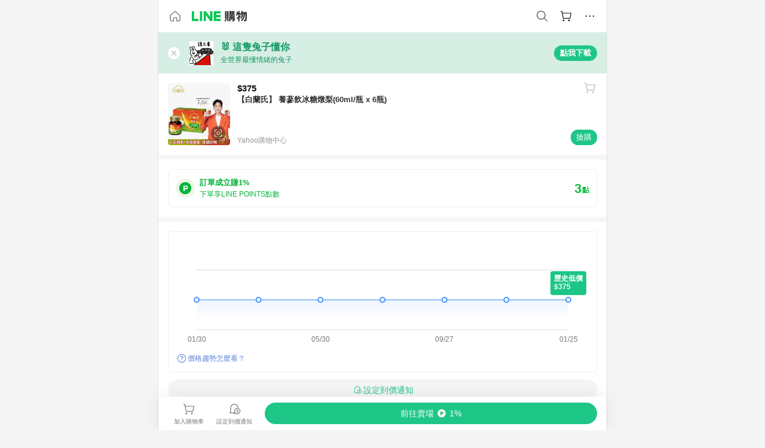

--- FILE ---
content_type: text/html;charset=utf-8
request_url: https://buy.line.me/product/1/8536007
body_size: 72437
content:
<!DOCTYPE html><html  lang="zh-Hant" class="chrome"><head><meta charset="utf-8">
<meta name="viewport" content="width=device-width, initial-scale=1.0, maximum-scale=1.0, user-scalable=0, viewport-fit=cover">
<title>【白蘭氏】 養蔘飲冰糖燉梨(60ml&#x2F;瓶 x 6瓶)推薦 | Yahoo購物中心 | LINE購物</title>
<link rel="preconnect" href="https://shopping.line-scdn.net">
<link rel="preconnect" href="https://obs.line-scdn.net">
<link rel="preconnect" href="https://buy-obs.line-scdn.net">
<link integrity="sha384-veTaDUoVC1gAyUNefwt5XTBvPpXjCCTAz5rzJSF4jVdb80F7+db1cJRqGSQ+U3hI" rel="stylesheet" href="/assets/style.Dy3VkVoT.css" crossorigin>
<link rel="preload" as="image" href="https://shopping.line-scdn.net/0hc5knqcD4PBpWFy3KJWBDTQhKIGs-YWUNKS8mOCFSfHggJjAzaTg6LAUXI1YSU3szaTgrByxranokV3g3NRF7FwF8YkseUCQyEw4oKShkOlYOWDkwHwEvLBYWJA/w360">
<link integrity="sha384-aS6CQRMmFQDVlzk5zMyYGHbZ3//HfsRBoknIWfsfivKPyK84q8Fd7sHtNa+GW7gD" rel="modulepreload" as="script" crossorigin href="/assets/ClWINeZp.js">
<link integrity="sha384-puUhiltG/upBdgotWMB3Tn59eH3sa6jO7SRfTrXqJvdXS93MS9urFX6EPz0rzV+g" rel="modulepreload" as="script" crossorigin href="/assets/DWEBA5Kw.js">
<link integrity="sha384-sFcG0QWO8jYpK1JUaoMKWP8Jednw0Vr5QRxBDaag0h4y0Ql4K9ehgpT3vFlbZWZM" rel="modulepreload" as="script" crossorigin href="/assets/B-WtP0-P.js">
<link integrity="sha384-CDtVvBl71/aA332qPJpf6c/bR9hyw2K0qxXuW//3CrMj+nXSOKfhDayLAlFAnza+" rel="modulepreload" as="script" crossorigin href="/assets/Cxr1kjAV.js">
<link integrity="sha384-N5FVBj73iapHS58DuZcLFl1DXzO9TCfGE73q3kHJW+wt8Ug2F36HKkxLAMoiPdB0" rel="modulepreload" as="script" crossorigin href="/assets/B6UhmVfl.js">
<link integrity="sha384-ST8I0xtxA6XzRrSRrdYPQsLIspZ4MZOzD0chic2Ydvyfxm4mUzkG+eq5XzlWJB44" rel="modulepreload" as="script" crossorigin href="/assets/DjUcJ_jh.js">
<link integrity="sha384-fUvxdIu9X+w21LOFBDqxl9OfYx1ilis3ia0/59jklixT0+fCl/P5nV+AFF5LjYMn" rel="modulepreload" as="script" crossorigin href="/assets/Dny0-PXn.js">
<link integrity="sha384-AFKLN/G1UToV8ly+7diwoMP3gadjOEk71MEsDJnAIVUZ5emml/2EFSbHj1suaSwC" rel="modulepreload" as="script" crossorigin href="/assets/C-3UguDH.js">
<link integrity="sha384-KW1uzeAZIk4hQ93rh3PvqO4BVF5m3XsIn9NFU/aR3yifep5YajFSy4aFf8KqCqK7" rel="modulepreload" as="script" crossorigin href="/assets/v9xcw1LG.js">
<link integrity="sha384-EM/+MD8vUfFdk4mR7a11+1YFWJIMtInKiICSirpJWbu0Gm8PFPJGJ3uPjIvAjl5Y" rel="modulepreload" as="script" crossorigin href="/assets/A7pdzCvD.js">
<link integrity="sha384-O9wDmmHMoShwxR7iQ0g7X9LfWdJC9IvtqJRg0UEFLVQohkh0EcUg1VmuSGEyBqft" rel="modulepreload" as="script" crossorigin href="/assets/U1Mqgngy.js">
<link integrity="sha384-vS7ZHOnH9WcHRvuPeO6a1xjbv/1G3njUGTzo1jXcIWJefgE7lELYztaYHYFmzOyj" rel="modulepreload" as="script" crossorigin href="/assets/BrjJv4sf.js">
<link integrity="sha384-YDX1Zg/oKiV0atYLKEgE+aSYzMP5K6sxb9qoJi60p/8c+Y8kPaxAJk7L9J14uLtr" rel="modulepreload" as="script" crossorigin href="/assets/B0HIickq.js">
<link integrity="sha384-F85Xa+LiPmOQHfmQWKhAXI//6iZTArcngkzjdc/e29w2RRhdb8NsP4z+GGp2iO5g" rel="modulepreload" as="script" crossorigin href="/assets/DsapwRds.js">
<link integrity="sha384-gKvt00FiT0pR2yNrAOxQAHrQaKFjbxN0hk4z2oXxttuXd+abx2ejD+ya1DMJPppI" rel="modulepreload" as="script" crossorigin href="/assets/BW8-Cx75.js">
<link integrity="sha384-/qCVepunjgZpBNqq9qEN0nR52nL91eZfBbaMVQHsKF95X8llWnrCOVCw+TnIyB0c" rel="modulepreload" as="script" crossorigin href="/assets/DMyCNnhL.js">
<link integrity="sha384-JseyxzC57CWJbtV49iR7CH7B/4D4UuLRBNjlTwpwqq6KkG679jAl2eN4yW5TQWM3" rel="modulepreload" as="script" crossorigin href="/assets/NYSa1nqt.js">
<link integrity="sha384-670kNhj6TfUhSw6bjrBkpUtPen/HnXpzxpNPlhTLqdKE3SpBZ4yHywz4sLEcesaR" rel="modulepreload" as="script" crossorigin href="/assets/U7qiv8fy.js">
<link integrity="sha384-jcVoHEGfy1rT44f9+rq6CruiANWSb2up5btZRHiHqMzbT0rQpT5D3BffwkZqEseo" rel="modulepreload" as="script" crossorigin href="/assets/voZPDpH9.js">
<link integrity="sha384-AfT4+ysEsOp2zi3VIAeJ/Xytg8zuXor/O1wvPAvSaXdYIPUu0QtJ9ChtJDppjLeI" rel="modulepreload" as="script" crossorigin href="/assets/25RJtlCR.js">
<link integrity="sha384-xfnz8HOgwkT1+7SW6NVeMkffF3cYRN1NbIIxtlxVy1APlluxgY009XAMsS/m6a5r" rel="modulepreload" as="script" crossorigin href="/assets/DCuxLq5J.js">
<link integrity="sha384-gImwj3tnKGnnLr+bHfBBs6vbnjU2lU4jFvHr5xLXDIzKHcI8Xoj2g/pT3YHQzZCE" rel="modulepreload" as="script" crossorigin href="/assets/CHBAMMip.js">
<link integrity="sha384-XtQLyvieV5X12MHQhzAgxsGxOYsHR/broftXpufdVBBv6oJyaXrEgJmB6QIvRFNT" rel="modulepreload" as="script" crossorigin href="/assets/CA3_LmoR.js">
<link integrity="sha384-w0kWzVQAZkEjg9FkmPG540qDtcm00jJT+eNq4IHIIXkG4UmgDuKQEDZ1b1yEoK3N" rel="modulepreload" as="script" crossorigin href="/assets/C2-HdDP7.js">
<link integrity="sha384-S9B65ybck2uv7dT/AbCQe6IM9vFvXzL4FBKnewGeBjc+pSQ8D1+54Tm3srLUAl3i" rel="modulepreload" as="script" crossorigin href="/assets/CVGh049B.js">
<link integrity="sha384-pDiqN5pq31zpGT6cCmrSJFPX9VgJYt40ebs0tKXgBYlDCEYd1XfYNCz8j/MNOTch" rel="modulepreload" as="script" crossorigin href="/assets/D2iDeFwP.js">
<link integrity="sha384-zuwrqWyQCUR4QTfKPVjlIG66+LYzs1R3mb00UkPuaLJHSm85EV3nSsYvfkggcIAp" rel="modulepreload" as="script" crossorigin href="/assets/B7shRcNd.js">
<link integrity="sha384-XhsVRS6NqRQjhvJ3IGRwnX2M0lbru+M9Jpw4KMcJETMu5Co4H8GO+G9++KIzwB58" rel="modulepreload" as="script" crossorigin href="/assets/BbeRj8oU.js">
<link integrity="sha384-gkn/b6tDYLRoP7IOmKB/sfCCPzmDe6nXHD6AhkIHNTUjvVEndC6uuHkbOuRjlOUA" rel="modulepreload" as="script" crossorigin href="/assets/DB1spj03.js">
<script src="https://static.line-scdn.net/liff/edge/2/sdk.js" defer data-hid="liff"></script>
<link rel="prefetch" as="image" type="image/png" href="/assets/ico-AIPrice--light.DBIYnsEs.png">
<link rel="prefetch" as="image" type="image/png" href="/assets/ico-AIPrice--dark.C7eYdi9Z.png">
<link rel="prefetch" as="image" type="image/png" href="/assets/ico-social108-line.Kg5Ad751.png">
<link rel="prefetch" as="image" type="image/png" href="/assets/ico-social108-fb.t9leBe85.png">
<link rel="prefetch" as="image" type="image/png" href="/assets/ico-social108-url.k_GOwe6c.png">
<link rel="prefetch" as="image" type="image/svg+xml" href="/assets/ico-navbar-home--black.rvetcKm_.svg">
<link rel="prefetch" as="image" type="image/svg+xml" href="/assets/ico-glass.B9b_u7qf.svg">
<link rel="prefetch" as="image" type="image/svg+xml" href="/assets/ico-product-like--black.R8gay-KN.svg">
<link rel="prefetch" as="image" type="image/svg+xml" href="/assets/ico-clock.CRfZodhE.svg">
<link rel="prefetch" as="image" type="image/png" href="/assets/favorite_img1.Dpi7Wrpc.png">
<link rel="prefetch" as="image" type="image/png" href="/assets/img-shoppingCart.2pyXJ4-e.png">
<link rel="prefetch" as="image" type="image/svg+xml" href="/assets/loading.D9q3AnIC.svg">
<link rel="prefetch" as="image" type="image/svg+xml" href="/assets/loading_big.Cu1Hp-nL.svg">
<link rel="prefetch" as="image" type="image/svg+xml" href="/assets/loading_white.CPnzDYu_.svg">
<link rel="prefetch" as="image" type="image/svg+xml" href="/assets/loading_white_big.BWd4BJ3W.svg">
<link rel="prefetch" as="image" type="image/png" href="/assets/img-error.DwjqFPrn.png">
<link rel="prefetch" as="image" type="image/png" href="/assets/img-priceTrackerTutorial--step1.CCKIm-vN.png">
<link rel="prefetch" as="image" type="image/png" href="/assets/img-priceTrackerTutorial--step2.DYym_dnR.png">
<link rel="prefetch" as="image" type="image/png" href="/assets/img-priceTrackerTutorial--step3.BYe8Y216.png">
<link rel="prefetch" as="image" type="image/png" href="/assets/img-priceTrackerTutorial--step4.C4vthmjI.png">
<link rel="prefetch" as="image" type="image/png" href="/assets/img-tips-transferinfo.ElFsZNPa.png">
<link rel="prefetch" as="image" type="image/png" href="/assets/ico-tutorial-linepoints.DxmGtkDv.png">
<link rel="prefetch" as="image" type="image/png" href="/assets/ico-tutorial-lowprice.BY6GCV4e.png">
<link rel="prefetch" as="image" type="image/png" href="/assets/ico-tutorial-savemoney.DuUdrL5v.png">
<link rel="prefetch" as="image" type="image/png" href="/assets/ico-tutorial-benefit.T1eTBBAv.png">
<link rel="prefetch" as="image" type="image/png" href="/assets/img-linepoint-step1.BQkKHcGR.png">
<link rel="prefetch" as="image" type="image/png" href="/assets/img-linepoint-step2.DoDZehq4.png">
<link rel="prefetch" as="image" type="image/png" href="/assets/img-linepoint-step3.DqhkqNI8.png">
<link rel="prefetch" as="image" type="image/png" href="/assets/img-tutorial-angpauinfo.C691D31o.png">
<link rel="prefetch" as="image" type="image/png" href="/assets/img-angpau-step1.Choa-Nah.png">
<link rel="prefetch" as="image" type="image/png" href="/assets/img-angpau-step2.fOOUmOrQ.png">
<link rel="prefetch" as="image" type="image/png" href="/assets/img-angpau-step3.DXVOzogX.png">
<link rel="prefetch" as="image" type="image/png" href="/assets/img-angpau-step4.hBrkGnJz.png">
<link rel="prefetch" as="image" type="image/png" href="/assets/ico-tutorialHongbao.DGh0-HQ3.png">
<link rel="prefetch" as="image" type="image/png" href="/assets/img-tutorial-missioninfo.C-SATwqO.png">
<link rel="prefetch" as="image" type="image/png" href="/assets/ico-tutorialMission.DfTvKlPf.png">
<link rel="prefetch" as="image" type="image/png" href="/assets/img-tips-quota.VCNhqGxs.png">
<link rel="prefetch" as="image" type="image/png" href="/assets/img-tutorial-monthlybuyinfo.BOFEwRbW.png">
<link rel="prefetch" as="image" type="image/png" href="/assets/ico-tutorial-monthlybuyCart.qZCLjCL2.png">
<link rel="prefetch" as="image" type="image/png" href="/assets/ico-tutorial-monthlybuyCheck.CUtUT1Rq.png">
<link rel="prefetch" as="image" type="image/png" href="/assets/img-monthlybuy-step1.cqlPuECQ.png">
<link rel="prefetch" as="image" type="image/png" href="/assets/img-monthlybuy-step2.BDi3eOp1.png">
<link rel="prefetch" as="image" type="image/png" href="/assets/img-monthlybuy-step3.D7J2Pm6_.png">
<link rel="prefetch" as="image" type="image/png" href="/assets/img-monthlybuy-step4.D0_Dqac8.png">
<link rel="prefetch" as="image" type="image/png" href="/assets/ico-tutorialMonthlybuy.K1GCo0qF.png">
<link rel="prefetch" as="image" type="image/png" href="/assets/ico-tutorial-priviledge1.xvbEMEh0.png">
<link rel="prefetch" as="image" type="image/png" href="/assets/ico-tutorial-priviledge2.CCgQq_9g.png">
<link rel="prefetch" as="image" type="image/png" href="/assets/ico-tutorial-priviledge3.C4Z4uf-h.png">
<link rel="prefetch" as="image" type="image/png" href="/assets/ico-tutorial-priviledge4.DSyXnJ5T.png">
<link rel="prefetch" as="image" type="image/png" href="/assets/img-tutorial-passportinfo.BzBrDoPg.png">
<link rel="prefetch" as="image" type="image/png" href="/assets/ico-tutorialPassport.CKyw9_Hr.png">
<link rel="prefetch" as="image" type="image/svg+xml" href="/assets/img-unrecognizableProductDefault.CyRpUHyn.svg">
<link rel="prefetch" as="image" type="image/svg+xml" href="/assets/img-noCopMerchantDefault.DIDmNaBz.svg">
<link rel="prefetch" as="image" type="image/png" href="/assets/og_image.Dc0El0ue.png">
<link rel="prefetch" as="image" type="image/png" href="/assets/favicon-32x32.CERNqo6f.png">
<link rel="prefetch" as="image" type="image/png" href="/assets/favicon-16x16.DsIZ3wwF.png">
<link rel="prefetch" as="image" type="image/x-icon" href="/assets/favicon.CW2t5flA.ico">
<link rel="prefetch" as="image" type="image/png" href="/assets/apple-touch-icon.BVJpEzX5.png">
<link rel="prefetch" as="image" type="image/svg+xml" href="/assets/safari-pinned-tab.Bfe6lB9P.svg">
<link rel="prefetch" as="image" type="image/svg+xml" href="/assets/badge-parity.DoTzVVDB.svg">
<link rel="prefetch" as="image" type="image/svg+xml" href="/assets/badge-fresh.C0DVF-gn.svg">
<link rel="prefetch" as="image" type="image/svg+xml" href="/assets/badge-newStore.Cg1pHwnu.svg">
<link rel="prefetch" as="image" type="image/svg+xml" href="/assets/badge-ranking.Bk2qrM48.svg">
<link rel="prefetch" as="image" type="image/svg+xml" href="/assets/badge-rush.BTygeurn.svg">
<link rel="prefetch" as="image" type="image/svg+xml" href="/assets/badge-hotSearch.BNmm1d9W.svg">
<link rel="prefetch" as="image" type="image/svg+xml" href="/assets/badge-recommendation.CkDV9CeC.svg">
<link rel="prefetch" as="image" type="image/svg+xml" href="/assets/badge-showLowerPrice.VgEbcxW2.svg">
<link rel="prefetch" as="image" type="image/png" href="/assets/img-angpauCircle.zsfDvmnf.png">
<link rel="prefetch" as="image" type="image/svg+xml" href="/assets/ico-shoppingNoteEntry-default--black.DD5vC7JS.svg">
<link rel="prefetch" as="image" type="image/svg+xml" href="/assets/ico-shoppingNoteEntry-default--white.O30l9mZp.svg">
<link rel="prefetch" as="image" type="image/svg+xml" href="/assets/ico-shoppingBag.kJOU3R3r.svg">
<link rel="prefetch" as="image" type="image/svg+xml" href="/assets/ico-shoppingNote.CYf5R6p8.svg">
<link rel="prefetch" as="image" type="image/svg+xml" href="/assets/img-logo--colorful.D_usoKOi.svg">
<link rel="prefetch" as="image" type="image/svg+xml" href="/assets/ico-arrow--leftBlack.CnoHEo6X.svg">
<link rel="prefetch" as="image" type="image/svg+xml" href="/assets/ico-outlined-homepageBlack.D_Bu0PkT.svg">
<link rel="prefetch" as="image" type="image/svg+xml" href="/assets/ico-bell--black.rDjO1CtY.svg">
<link rel="prefetch" as="image" type="image/svg+xml" href="/assets/ico-cartDarkGray.B0_Zm9Er.svg">
<link rel="prefetch" as="image" type="image/svg+xml" href="/assets/ico-glassDeepGrey.4HBuXfpO.svg">
<link rel="prefetch" as="image" type="image/svg+xml" href="/assets/ico-menu--black.DIw2ISWO.svg">
<link rel="prefetch" as="image" type="image/svg+xml" href="/assets/ico-close--black.C0D_WCjI.svg">
<link rel="prefetch" as="image" type="image/svg+xml" href="/assets/ico-barcodeBlack.EMGqZUEa.svg">
<link rel="prefetch" as="image" type="image/svg+xml" href="/assets/img-logo--white.ws-OQZLF.svg">
<link rel="prefetch" as="image" type="image/svg+xml" href="/assets/ico-arrow--leftWhite2.DisqKg3Y.svg">
<link rel="prefetch" as="image" type="image/svg+xml" href="/assets/ico-outlined-homepageWhite.0N_nKCXb.svg">
<link rel="prefetch" as="image" type="image/svg+xml" href="/assets/ico-bell--white.As7mgZX1.svg">
<link rel="prefetch" as="image" type="image/svg+xml" href="/assets/ico-cart.BCosiCm-.svg">
<link rel="prefetch" as="image" type="image/svg+xml" href="/assets/ico-glassWhite.DjoHr4D6.svg">
<link rel="prefetch" as="image" type="image/svg+xml" href="/assets/ico-menu--white.D5XWMDLz.svg">
<link rel="prefetch" as="image" type="image/svg+xml" href="/assets/ico-close--white.BH9pt9aA.svg">
<link rel="prefetch" as="image" type="image/svg+xml" href="/assets/ico-barcodeWhite.9e_7wgQd.svg">
<link rel="prefetch" as="image" type="image/svg+xml" href="/assets/ico-close--button.DlQeO4mx.svg">
<link rel="prefetch" as="image" type="image/png" href="/assets/ico-goUp.9ngTY99_.png">
<link rel="prefetch" as="image" type="image/svg+xml" href="/assets/ico-navbar-home.pTdx6kH8.svg">
<link rel="prefetch" as="image" type="image/svg+xml" href="/assets/ico-navbar-homeOn.BXKY35o-.svg">
<link rel="prefetch" as="image" type="image/svg+xml" href="/assets/ico-navbar-brand.DSm8Mb_j.svg">
<link rel="prefetch" as="image" type="image/svg+xml" href="/assets/ico-navbar-brandOn.BGbRYYkS.svg">
<link rel="prefetch" as="image" type="image/svg+xml" href="/assets/ico-navbar-benefit.CVpFf2LJ.svg">
<link rel="prefetch" as="image" type="image/svg+xml" href="/assets/ico-navbar-benefitOn.CMjzQK5w.svg">
<link rel="prefetch" as="image" type="image/svg+xml" href="/assets/ico-navbar-special.Bv7eUmCf.svg">
<link rel="prefetch" as="image" type="image/svg+xml" href="/assets/ico-navbar-specialOn.CA8QWgEz.svg">
<link rel="prefetch" as="image" type="image/svg+xml" href="/assets/ico-navbar-account.D_JBbAaL.svg">
<link rel="prefetch" as="image" type="image/svg+xml" href="/assets/ico-navbar-accountOn.lN8Sl9dl.svg">
<link rel="prefetch" as="image" type="image/svg+xml" href="/assets/img-recommend.KMJbq0_8.svg">
<link rel="prefetch" as="image" type="image/svg+xml" href="/assets/img-totop.B59KCYmN.svg">
<link rel="prefetch" as="image" type="image/svg+xml" href="/assets/ico-arrow--left777777.CiUgt2Xu.svg">
<link rel="prefetch" as="image" type="image/png" href="/assets/ico-social50-line.BRshQTKT.png">
<link rel="prefetch" as="image" type="image/png" href="/assets/ico-social50-fb.BBsgz-Qv.png">
<link rel="prefetch" as="image" type="image/png" href="/assets/ico-social50-url.CMtwK1k1.png">
<link rel="prefetch" as="image" type="image/png" href="/assets/ico-social72-line.BEYufS0u.png">
<link rel="prefetch" as="image" type="image/png" href="/assets/ico-social72-fb.CngPcpDD.png">
<link rel="prefetch" as="image" type="image/png" href="/assets/ico-social72-url.BsnljhuG.png">
<link rel="prefetch" as="image" type="image/svg+xml" href="/assets/ico-ok.Bx9Y-ieW.svg">
<link rel="prefetch" as="image" type="image/svg+xml" href="/assets/ico-okOn.CVd3fBBN.svg">
<link rel="prefetch" as="image" type="image/svg+xml" href="/assets/ico-check-green.BLcA-ro-.svg">
<link rel="prefetch" as="image" type="image/png" href="/assets/favorite_bg.BuLA8s9V.png">
<link rel="prefetch" as="image" type="image/svg+xml" href="/assets/ico-checkedWhite.CSrkc97X.svg">
<link rel="prefetch" as="image" type="image/svg+xml" href="/assets/ico-checkedGray.Tvl1Ks0l.svg">
<link rel="prefetch" as="image" type="image/svg+xml" href="/assets/ico-loading--white.5G4YHqfR.svg">
<link rel="prefetch" as="image" type="image/svg+xml" href="/assets/ico-arrow--right.CNWSdj0U.svg">
<link rel="prefetch" as="image" type="image/svg+xml" href="/assets/ico-cartOrange.BJckGTg5.svg">
<link rel="prefetch" as="image" type="image/svg+xml" href="/assets/ico-shop--white.DULimFDL.svg">
<link rel="prefetch" as="image" type="image/png" href="/assets/img-AIpriceWithSpotLight.hjXHnhT5.png">
<link rel="prefetch" as="image" type="image/svg+xml" href="/assets/ico-calendarWhite.B-rHPhUf.svg">
<link rel="prefetch" as="image" type="image/svg+xml" href="/assets/ico-settingPriceAlertBell--white.CWhCFx-a.svg">
<link rel="prefetch" as="image" type="image/svg+xml" href="/assets/ico-arrow--rightGray.CoWdCWie.svg">
<link rel="prefetch" as="image" type="image/svg+xml" href="/assets/ico-point--green.C6QozQX8.svg">
<link rel="prefetch" as="image" type="image/svg+xml" href="/assets/ico-point--gray.CwT7ymaW.svg">
<link rel="prefetch" as="image" type="image/svg+xml" href="/assets/img-radarGreen.CN93xa6Z.svg">
<link rel="prefetch" as="image" type="image/svg+xml" href="/assets/ico-cancel--grey.y20wjKk9.svg">
<link rel="prefetch" as="image" type="image/svg+xml" href="/assets/ico-arrow--downGreen.DamuGg1d.svg">
<link rel="prefetch" as="image" type="image/svg+xml" href="/assets/ico-issueBlue.Cv_EvCnD.svg">
<link rel="prefetch" as="image" type="image/svg+xml" href="/assets/ico-settingPriceAlertBell--green.DGhGrK5M.svg">
<link rel="prefetch" as="image" type="image/svg+xml" href="/assets/ico-arrow--rightBlack.C_lxOHQh.svg">
<link rel="prefetch" as="image" type="image/svg+xml" href="/assets/ico-questionMarkGrey.EX5aKzhd.svg">
<link rel="prefetch" as="image" type="image/svg+xml" href="/assets/ico-point--white.DiQtpN6g.svg">
<link rel="prefetch" as="image" type="image/svg+xml" href="/assets/img-presentBox--green.TVcvGSjo.svg">
<link rel="prefetch" as="image" type="image/svg+xml" href="/assets/ico-exclamation-green.C22jQFzh.svg">
<link rel="prefetch" as="image" type="image/png" href="/assets/img-tutorial-newbuyerAngpau.IQc2VBXm.png">
<link rel="prefetch" as="image" type="image/png" href="/assets/ico-tutorial-newbuyerAngpau.BF2RphfN.png">
<link rel="prefetch" as="image" type="image/svg+xml" href="/assets/ico-arrow--downGreyLight.-PxCy2F4.svg">
<link rel="prefetch" as="image" type="image/png" href="/assets/img-tutorial-bannerLinepoint.DSRIAVpU.png">
<link rel="prefetch" as="image" type="image/svg+xml" href="/assets/ico-arrow--downGreyDeep.Dy_jgCzs.svg">
<link rel="prefetch" as="image" type="image/png" href="/assets/img-tutorialTopimg.BVwuYd1V.png">
<link rel="prefetch" as="image" type="image/svg+xml" href="/assets/ico-trashCanRed.DFMeqfHR.svg">
<link rel="prefetch" as="image" type="image/svg+xml" href="/assets/img-loading.DAd8vyWK.svg">
<link rel="prefetch" as="image" type="image/svg+xml" href="/assets/ico-photo000000.5FvFntbr.svg">
<link rel="prefetch" as="image" type="image/svg+xml" href="/assets/ico-pen000000.DBRHNis3.svg">
<link rel="prefetch" as="image" type="image/svg+xml" href="/assets/ico-tag000000.Denfp1DR.svg">
<link rel="prefetch" as="image" type="image/svg+xml" href="/assets/ico-dollar000000.BBxnChPV.svg">
<link rel="prefetch" as="image" type="image/svg+xml" href="/assets/ico-cancelWhiteA20.6tHz8eS3.svg">
<link rel="prefetch" as="image" type="image/svg+xml" href="/assets/ico-arrow--down111111bold.DB1gtSeb.svg">
<link rel="prefetch" as="image" type="image/svg+xml" href="/assets/ico-exclamationMarkGrey.CEgQ3w61.svg">
<link rel="prefetch" as="image" type="image/svg+xml" href="/assets/ico-creditCard.MO3Wkm5M.svg">
<link rel="prefetch" as="image" type="image/svg+xml" href="/assets/ico-user.D7s6ESw9.svg">
<link rel="prefetch" as="image" type="image/svg+xml" href="/assets/ico-coinBlack.Ct9QrHk9.svg">
<link rel="prefetch" as="image" type="image/svg+xml" href="/assets/ico-couponPercentage.CIm48I56.svg">
<link rel="prefetch" as="image" type="image/svg+xml" href="/assets/ico-signIn.RQuDDcX3.svg">
<link rel="prefetch" as="image" type="image/svg+xml" href="/assets/ico-lineDelima._tfoT26-.svg">
<link rel="prefetch" as="image" type="image/svg+xml" href="/assets/ico-creditCardWhite.BkVg_c6S.svg">
<link rel="prefetch" as="image" type="image/svg+xml" href="/assets/ico-userWhite.IJSphSZp.svg">
<link rel="prefetch" as="image" type="image/svg+xml" href="/assets/ico-coinWhite.t-RxNaGa.svg">
<link rel="prefetch" as="image" type="image/svg+xml" href="/assets/ico-couponPercentageWhite.CD6BGOfi.svg">
<link rel="prefetch" as="image" type="image/svg+xml" href="/assets/ico-signInWhite.EeTUhtJC.svg">
<link rel="prefetch" as="image" type="image/svg+xml" href="/assets/ico-lineDelimaWhite.Y-PHdCqD.svg">
<link rel="prefetch" as="image" type="image/svg+xml" href="/assets/ico-uploadImage1EC687.DaaQVrkB.svg">
<link rel="prefetch" as="image" type="image/svg+xml" href="/assets/img-notebannerBg.CsLcSsSa.svg">
<link rel="prefetch" as="image" type="image/svg+xml" href="/assets/ico-shoppingNoteBlack.BzRwSPw5.svg">
<link rel="prefetch" as="image" type="image/svg+xml" href="/assets/ico-pen949494.BZVhkxZe.svg">
<link rel="prefetch" as="image" type="image/svg+xml" href="/assets/ico-outlink111111.DD33-WtY.svg">
<link rel="prefetch" as="image" type="image/svg+xml" href="/assets/ico-arrow--right111111.q8YJKxfQ.svg">
<link rel="prefetch" as="image" type="image/svg+xml" href="/assets/ico-plus111111.m8dDflS3.svg">
<link rel="prefetch" as="image" type="image/svg+xml" href="/assets/ico-plusc8c8c8.Wh1N6N8x.svg">
<link rel="prefetch" as="image" type="image/svg+xml" href="/assets/ico-angpau.T5T0hVop.svg">
<link rel="prefetch" as="image" type="image/svg+xml" href="/assets/ico-angpauMonochrome.DhKf0X6A.svg">
<link rel="prefetch" as="image" type="image/svg+xml" href="/assets/ico-rewardMission.CqGtjBsp.svg">
<link rel="prefetch" as="image" type="image/svg+xml" href="/assets/icon_missionDisable.BO9SDy4V.svg">
<link rel="prefetch" as="image" type="image/svg+xml" href="/assets/ico-penC8C8C8.Do7VrS4u.svg">
<link rel="prefetch" as="image" type="image/svg+xml" href="/assets/ico-okFF5B57.ClNzYsMv.svg">
<link rel="prefetch" as="image" type="image/png" href="/assets/bg-hotSearch-right.DrLYAb6T.png">
<link rel="prefetch" as="image" type="image/png" href="/assets/bg-hotSearch-left.BPZujni4.png">
<link rel="prefetch" as="script" crossorigin href="/assets/C8Y1Iqe3.js">
<link rel="prefetch" as="script" crossorigin href="/assets/CvJdEzwu.js">
<link rel="prefetch" as="script" crossorigin href="/assets/CRXDlQ9p.js">
<link rel="prefetch" as="script" crossorigin href="/assets/DayJJwqV.js">
<link rel="prefetch" as="script" crossorigin href="/assets/BXZcsJlh.js">
<link rel="prefetch" as="script" crossorigin href="/assets/OmP9Hlm_.js">
<link rel="prefetch" as="script" crossorigin href="/assets/CeMcXahk.js">
<link rel="prefetch" as="script" crossorigin href="/assets/D8gJ20pR.js">
<link rel="prefetch" as="script" crossorigin href="/assets/DOedsHhJ.js">
<link rel="prefetch" as="script" crossorigin href="/assets/DA85VI9E.js">
<link rel="prefetch" as="image" type="image/svg+xml" href="/assets/ico-navbar-categoryOn.BT6ruzlk.svg">
<link rel="prefetch" as="image" type="image/svg+xml" href="/assets/img-angpau.FmLdLkvD.svg">
<link rel="prefetch" as="image" type="image/svg+xml" href="/assets/img-lowerPriceText.B9sycJ2j.svg">
<link rel="prefetch" as="image" type="image/svg+xml" href="/assets/img-allFullStamp.BKwEGvce.svg">
<link rel="prefetch" as="image" type="image/png" href="/assets/badge-bestTiming.CXJDr1_1.png">
<link rel="prefetch" as="image" type="image/svg+xml" href="/assets/ico-bell--grey.CVZtyURQ.svg">
<link rel="prefetch" as="image" type="image/svg+xml" href="/assets/ico-bell--green.BjLIXZQX.svg">
<link rel="prefetch" as="image" type="image/gif" href="/assets/img-badgeBg.GFu2V2pV.gif">
<link rel="prefetch" as="image" type="image/png" href="/assets/ico-entryAngpau.BY7xqj1H.png">
<link rel="prefetch" as="image" type="image/png" href="/assets/ico-entryFirstTimerBuy.CSKtfg0q.png">
<link rel="prefetch" as="image" type="image/png" href="/assets/ico-entryRegularShopping.iBG3AS9F.png">
<link rel="prefetch" as="image" type="image/png" href="/assets/rank_1.DGWx_WX6.png">
<link rel="prefetch" as="image" type="image/png" href="/assets/rank_2.BZoQ1Ylf.png">
<link rel="prefetch" as="image" type="image/png" href="/assets/rank_3.D4miq1ro.png">
<link rel="prefetch" as="image" type="image/png" href="/assets/rank_4.CZlnCNsm.png">
<link rel="prefetch" as="image" type="image/png" href="/assets/rank_5.CHTRhhzc.png">
<link rel="prefetch" as="image" type="image/png" href="/assets/rank_6.xT_aAa5U.png">
<link rel="prefetch" as="image" type="image/png" href="/assets/rank_7.BhBPxHHN.png">
<link rel="prefetch" as="image" type="image/png" href="/assets/rank_8.BWY3qQi4.png">
<link rel="prefetch" as="image" type="image/png" href="/assets/rank_9.CX4IY0_P.png">
<link rel="prefetch" as="image" type="image/png" href="/assets/rank_10.ByWKecS-.png">
<link rel="prefetch" as="image" type="image/png" href="/assets/badge-waitBePaid.D6A37hwP.png">
<link rel="prefetch" as="image" type="image/svg+xml" href="/assets/badge-commercial.DH5N_pEF.svg">
<link rel="prefetch" as="image" type="image/svg+xml" href="/assets/ico-fire.DUEfKXq5.svg">
<link rel="prefetch" as="image" type="image/png" href="/assets/ico-cart-like--heartbeat.BhSG233-.png">
<link rel="prefetch" as="image" type="image/png" href="/assets/ico-product-like--heartbeat.DLzkncHw.png">
<link rel="prefetch" as="image" type="image/svg+xml" href="/assets/ico-shoppingNoteB7B7B7.BhHnpug5.svg">
<link rel="prefetch" as="image" type="image/svg+xml" href="/assets/ico-shoppingNote--selected.DZluD8K6.svg">
<link rel="prefetch" as="image" type="image/svg+xml" href="/assets/ico-shoppingNote777777.CblRvGvO.svg">
<link rel="prefetch" as="image" type="image/svg+xml" href="/assets/ico-product-like.xTa1aUAx.svg">
<link rel="prefetch" as="image" type="image/svg+xml" href="/assets/ico-product-liked.CuLQs_Nv.svg">
<link rel="prefetch" as="image" type="image/svg+xml" href="/assets/ico-product-like--white.D0MeNH-k.svg">
<link rel="prefetch" as="image" type="image/svg+xml" href="/assets/ico-cartGray.CWkBJ-Sp.svg">
<link rel="prefetch" as="image" type="image/svg+xml" href="/assets/ico-cartBlack--bottom.BUej1hUO.svg">
<link rel="prefetch" as="image" type="image/svg+xml" href="/assets/ico-cartOrange--bottom.B5ZBhwRt.svg">
<link rel="prefetch" as="image" type="image/svg+xml" href="/assets/badge-store--boxType.B9MdYrIc.svg">
<link rel="prefetch" as="image" type="image/svg+xml" href="/assets/badge-store.BxS3T5LF.svg">
<link rel="prefetch" as="image" type="image/svg+xml" href="/assets/badge-gift--boxType.D_d51sJ0.svg">
<link rel="prefetch" as="image" type="image/svg+xml" href="/assets/badge-gift.S-K2wspb.svg">
<link rel="prefetch" as="image" type="image/svg+xml" href="/assets/ico-shoppingLens.oyB_I5Qj.svg">
<link rel="prefetch" as="image" type="image/svg+xml" href="/assets/ico-share.C3pSXDao.svg">
<link rel="prefetch" as="image" type="image/svg+xml" href="/assets/ico-addFriend.Ums4xyGk.svg">
<link rel="prefetch" as="image" type="image/svg+xml" href="/assets/ico-settingPriceAlertBell--grey.8YI4mhGV.svg">
<link rel="prefetch" as="image" type="image/svg+xml" href="/assets/ico-editPriceAlertBell--green.yx0w76OW.svg">
<link rel="prefetch" as="image" type="image/svg+xml" href="/assets/badge-direct.-_MmXx0U.svg">
<link rel="prefetch" as="image" type="image/svg+xml" href="/assets/line_payWhite.CeF-mufA.svg">
<link rel="prefetch" as="image" type="image/svg+xml" href="/assets/line_loginWhite.ChpHW_Sp.svg">
<link rel="prefetch" as="image" type="image/svg+xml" href="/assets/line_pointWhite.Bv3Y4AZB.svg">
<link rel="prefetch" as="image" type="image/svg+xml" href="/assets/ico-ai.BbwD8uvP.svg">
<link rel="prefetch" as="image" type="image/svg+xml" href="/assets/ico-point--grey.Dg8b4yyB.svg">
<link rel="prefetch" as="image" type="image/png" href="/assets/img-bestPriceBadge--short.Cc856gG1.png">
<link rel="prefetch" as="image" type="image/png" href="/assets/img-bestPriceBadge.fRPGm0dd.png">
<link rel="prefetch" as="image" type="image/png" href="/assets/ico-ai.ZVJ4hbF3.png">
<link rel="prefetch" as="image" type="image/svg+xml" href="/assets/ico-checkedGreen--bold.DzVb0O_a.svg">
<link rel="prefetch" as="image" type="image/svg+xml" href="/assets/ico-arrow--downWhite.CbCo2gZi.svg">
<link rel="prefetch" as="image" type="image/svg+xml" href="/assets/ico-landmarkWhite.DxGMDzlf.svg">
<link rel="prefetch" as="image" type="image/svg+xml" href="/assets/ico-landmarkGreen.C0v04Ctn.svg">
<link rel="prefetch" as="image" type="image/svg+xml" href="/assets/ico-landmarkBlue.CwEOCby7.svg">
<link rel="prefetch" as="image" type="image/svg+xml" href="/assets/ico-arrow--downBlue.C20Tikic.svg">
<link rel="prefetch" as="image" type="image/svg+xml" href="/assets/ico-arrow--rightGrayBold.D4AV8bOv.svg">
<link rel="prefetch" as="image" type="image/svg+xml" href="/assets/badge-media.BplkG1D_.svg">
<link rel="prefetch" as="image" type="image/svg+xml" href="/assets/badge-popular.B5YAjv1y.svg">
<link rel="prefetch" as="image" type="image/svg+xml" href="/assets/ico-eye--gray.BrDiTyri.svg">
<script data-hid="APOLLO_STATE">window.__APOLLO_STATE__ = {"ROOT_QUERY":{"__typename":"Query","activeOMOEvent":null,"clientConfig":{"__typename":"ClientConfig","enableExtensionPage":true,"disableGoogleSearch":false,"enableGA4EventToApp":false,"enableBestPriceFinderPage":true},"seoSettings({\"path\":\"https://buy.line.me/product/1/8536007\"})":{"__typename":"SeoSettings","meta":null,"footer":null},"promotionBanners":[{"__typename":"PromotionBannerInfo","displayPage":"ARTICLE_PAGE","imageUrl":"https://buy-obs.line-scdn.net/0hkD-SXGwNNGsQKitXLD5LPEN-OAtvBC9peRQrE2dxa1hWRQ92fDpyDElMEQFWGRg8VxMHBWV1GlhGRRM1Rz4QDVRPHRtWRgs5eTkIRkpfCl9WUQNhfCl6Sw","title":"🐰 這隻兔子懂你","subtitle":"全世界最懂情緒的兔子","buttonText":"點我下載","buttonUrl":"https://buy.line.me/content/lineshoppingapp/"},{"__typename":"PromotionBannerInfo","displayPage":"VIDEO_PAGE","imageUrl":"https://buy-obs.line-scdn.net/0hkD-SXGwNNGsQKitXLD5LPEN-OAtvBC9peRQrE2dxa1hWRQ92fDpyDElMEQFWGRg8VxMHBWV1GlhGRRM1Rz4QDVRPHRtWRgs5eTkIRkpfCl9WUQNhfCl6Sw","title":"🐰 這隻兔子懂你","subtitle":"全世界最懂情緒的兔子","buttonText":"點我下載","buttonUrl":"https://buy.line.me/content/lineshoppingapp/"},{"__typename":"PromotionBannerInfo","displayPage":"PARTNER_PAGE","imageUrl":"https://buy-obs.line-scdn.net/0hkD-SXGwNNGsQKitXLD5LPEN-OAtvBC9peRQrE2dxa1hWRQ92fDpyDElMEQFWGRg8VxMHBWV1GlhGRRM1Rz4QDVRPHRtWRgs5eTkIRkpfCl9WUQNhfCl6Sw","title":"🐰 這隻兔子懂你","subtitle":"全世界最懂情緒的兔子","buttonText":"點我下載","buttonUrl":"https://buy.line.me/content/lineshoppingapp/"},{"__typename":"PromotionBannerInfo","displayPage":"PRODUCT_PAGE","imageUrl":"https://buy-obs.line-scdn.net/0hkD-SXGwNNGsQKitXLD5LPEN-OAtvBC9peRQrE2dxa1hWRQ92fDpyDElMEQFWGRg8VxMHBWV1GlhGRRM1Rz4QDVRPHRtWRgs5eTkIRkpfCl9WUQNhfCl6Sw","title":"🐰 這隻兔子懂你","subtitle":"全世界最懂情緒的兔子","buttonText":"點我下載","buttonUrl":"https://buy.line.me/content/lineshoppingapp/"},{"__typename":"PromotionBannerInfo","displayPage":"PRICE_PAGE","imageUrl":"https://buy-obs.line-scdn.net/0hkD-SXGwNNGsQKitXLD5LPEN-OAtvBC9peRQrE2dxa1hWRQ92fDpyDElMEQFWGRg8VxMHBWV1GlhGRRM1Rz4QDVRPHRtWRgs5eTkIRkpfCl9WUQNhfCl6Sw","title":"🐰 這隻兔子懂你","subtitle":"全世界最懂情緒的兔子","buttonText":"點我下載","buttonUrl":"https://buy.line.me/content/lineshoppingapp/"}],"product({\"shopId\":1,\"shopProductId\":\"8536007\"})":{"__typename":"Product","id":"1/8536007","shopProductId":"8536007","description":"順氣潤喉 風味絕佳　　　冰糖燉梨配方，梨汁溫和清潤　　　果味甘甜、口感甜潤 風味自然清　　　零脂肪、零膽固醇，不添加防腐劑","url":"https://buy.line.me/product/1/8536007","outlinkUrl":"https://buy.line.me/t/?data=[base64]","name":"【白蘭氏】 養蔘飲冰糖燉梨(60ml/瓶 x 6瓶)","imageUrl":"https://shopping.line-scdn.net/0hc5knqcD4PBpWFy3KJWBDTQhKIGs-YWUNKS8mOCFSfHggJjAzaTg6LAUXI1YSU3szaTgrByxranokV3g3NRF7FwF8YkseUCQyEw4oKShkOlYOWDkwHwEvLBYWJA","discount":0,"price":375,"specialPrice":375,"point":{"__typename":"Point","amount":1,"eventMessage":"","bonusAmountForApp":null,"calculatedAmount":1},"calculatedPoint({\"ignoreShowEstimatedPoint\":true})":3,"status":"ON_SALE","relatedComparisonId":null,"lowPriceType":null,"priceDifference":null,"priceChart":[{"__typename":"PriceChartItem","date":1738166400000,"price":375},{"__typename":"PriceChartItem","date":1743350400000,"price":375},{"__typename":"PriceChartItem","date":1748534400000,"price":375},{"__typename":"PriceChartItem","date":1753718400000,"price":375},{"__typename":"PriceChartItem","date":1758902400000,"price":375},{"__typename":"PriceChartItem","date":1764086400000,"price":375},{"__typename":"PriceChartItem","date":1769270400000,"price":375}],"categoryInfo":[{"__typename":"Category","id":"877","name":"醫療保健","categoryLevel":1},{"__typename":"Category","id":"2546","name":"保健/養生","categoryLevel":2},{"__typename":"Category","id":"2547","name":"養生調理食品","categoryLevel":3}],"rewardCountdownEndTime":null,"similarHybridProducts({\"limit\":30})":[{"__typename":"Product","id":"50/100005608420","shopProductId":"100005608420","promoteProductId":null,"name":"張杰明星同款韓版白色西裝男士高級感新中式刺繡束繩道袍休閑西服","imageUrl":"https://shopping.line-scdn.net/0hJWvBUFNeFXhLOwSs8hBqLxVmCQkjTUxvNAMPWjx-VRo9ClN-DjoeTAtcDhgtXg5FETkcZTFHQxg5e1FVKD1SdRxQSykDfA1RdToTYgh-ERotaBFFPC0GTgs6DQ","url":"https://buy.line.me/product/50/100005608420","outlinkUrl":"https://buy.line.me/t/?data=[base64]","productPageUrl":"https://buy.line.me/product/50/100005608420","discount":0,"price":1932,"specialPrice":1932,"point":{"__typename":"Point","amount":0.5,"bonusAmountForApp":null,"calculatedAmount":0.5,"limit":150},"calculatedPoint":9,"status":"ON_SALE","merchant":{"__typename":"ConciseMerchant","name":"東森購物 ETMall","shopId":50,"storeId":null,"merchantId":4321338,"imageUrl":"https://buy-obs.line-scdn.net/0hv6NGkp6RKRlzPjvAag1WTiBqJXkMEDIbGgA2YQRldmIhUhkHJAMOfyp1LSkiex5PNAcadwZhByolUQ5HJCoNfzdbAHA1ZwUHHDEVNCpLCysiex4THz1nOQ","displayPoints":[0.5],"url":"https://buy.line.me/u/partner/4321338","point":{"__typename":"Point","amount":0.5,"bonusAmountForApp":0,"calculatedAmount":0.5},"showPointAmount":true,"showEstimatedPoint":true,"vendorType":null},"productReward":null,"rewardCountdownEndTime":null,"lowPriceType":null,"priceDifference":null,"productType":"172448","hideEstimatedPoint":false},{"__typename":"Product","id":"320/AsZwTEJU","shopProductId":"AsZwTEJU","promoteProductId":null,"name":"森境漫遊 Forest 無性別淡香水隨身瓶","imageUrl":"https://shopping.line-scdn.net/0h5CHof5C5amx1Fnq0uG4VOytLdh0dYDN7Ci5wTgJTKg4DJ2hqSw98XyVtcQkDXS5SLBAlcQ9qPAwHVi5BFhAtYSJ9ND09UXBSSg8kYQxuNyItWihRAgB5WjUXcg","url":"https://buy.line.me/product/320/AsZwTEJU","outlinkUrl":"https://buy.line.me/t/?data=[base64]","productPageUrl":"https://buy.line.me/product/320/AsZwTEJU","discount":0,"price":890,"specialPrice":890,"point":{"__typename":"Point","amount":1,"bonusAmountForApp":null,"calculatedAmount":1,"limit":-1},"calculatedPoint":8,"status":"ON_SALE","merchant":{"__typename":"ConciseMerchant","name":"亞洲跨境設計購物平台 Pinkoi","shopId":320,"storeId":null,"merchantId":4747560,"imageUrl":"https://buy-obs.line-scdn.net/0hEo_l9LEzGkBiFQlQlN9lFzFBFiAdOwFCCysFOBVORTUwUAhdDBUyfDhgJzIdQwBPJSwpLhdKNHM0ej0eNQE-JiZwMygdJiEUNXA9bRdeOHQkbi1KDhZUYA","displayPoints":[1],"url":"https://buy.line.me/u/partner/4747560","point":{"__typename":"Point","amount":1,"bonusAmountForApp":0,"calculatedAmount":1},"showPointAmount":true,"showEstimatedPoint":true,"vendorType":null},"productReward":null,"rewardCountdownEndTime":null,"lowPriceType":null,"priceDifference":null,"productType":"normal","hideEstimatedPoint":false},{"__typename":"Product","id":"320/iDa33Qzx","shopProductId":"iDa33Qzx","promoteProductId":null,"name":"SIMON極度厭世極光霧透MagSafe iPhone手機殼","imageUrl":"https://shopping.line-scdn.net/0hVPtE27UkCX9JPBeeX_52KBdhFQ4hSlBoNgQTXT55SR0_DU5BLgcfSRVPVyQ4dxRBEC0cYjNAXx87fE1SKjpOch5XVy4BexB7KS0HSjBUUicvcE1CPioaSQk9EQ","url":"https://buy.line.me/product/320/iDa33Qzx","outlinkUrl":"https://buy.line.me/t/?data=[base64]","productPageUrl":"https://buy.line.me/product/320/iDa33Qzx","discount":0,"price":1390,"specialPrice":1390,"point":{"__typename":"Point","amount":1,"bonusAmountForApp":null,"calculatedAmount":1,"limit":-1},"calculatedPoint":13,"status":"ON_SALE","merchant":{"__typename":"ConciseMerchant","name":"亞洲跨境設計購物平台 Pinkoi","shopId":320,"storeId":null,"merchantId":4747560,"imageUrl":"https://buy-obs.line-scdn.net/0hEo_l9LEzGkBiFQlQlN9lFzFBFiAdOwFCCysFOBVORTUwUAhdDBUyfDhgJzIdQwBPJSwpLhdKNHM0ej0eNQE-JiZwMygdJiEUNXA9bRdeOHQkbi1KDhZUYA","displayPoints":[1],"url":"https://buy.line.me/u/partner/4747560","point":{"__typename":"Point","amount":1,"bonusAmountForApp":0,"calculatedAmount":1},"showPointAmount":true,"showEstimatedPoint":true,"vendorType":null},"productReward":null,"rewardCountdownEndTime":null,"lowPriceType":null,"priceDifference":null,"productType":"normal","hideEstimatedPoint":false},{"__typename":"Product","id":"320/3jidREQq","shopProductId":"3jidREQq","promoteProductId":null,"name":"CHRISCHIU FXXK鏡面MagSafe氣囊支架","imageUrl":"https://shopping.line-scdn.net/0hMAZDpNYtEm5nPQ0NwYVtOT9gDh8PS0t5GAUITBB4UgwRDBBEEAIEYx57TDYsCRFEWTgcYxpWBz8sTBNHAzBcaSRdEAsvDBxoMi9fYB49ESJJT1VHBwkbcx5nRCI6","url":"https://buy.line.me/product/320/3jidREQq","outlinkUrl":"https://buy.line.me/t/?data=[base64]","productPageUrl":"https://buy.line.me/product/320/3jidREQq","discount":0.08,"price":690,"specialPrice":635,"point":{"__typename":"Point","amount":1,"bonusAmountForApp":null,"calculatedAmount":1,"limit":-1},"calculatedPoint":6,"status":"ON_SALE","merchant":{"__typename":"ConciseMerchant","name":"亞洲跨境設計購物平台 Pinkoi","shopId":320,"storeId":null,"merchantId":4747560,"imageUrl":"https://buy-obs.line-scdn.net/0hEo_l9LEzGkBiFQlQlN9lFzFBFiAdOwFCCysFOBVORTUwUAhdDBUyfDhgJzIdQwBPJSwpLhdKNHM0ej0eNQE-JiZwMygdJiEUNXA9bRdeOHQkbi1KDhZUYA","displayPoints":[1],"url":"https://buy.line.me/u/partner/4747560","point":{"__typename":"Point","amount":1,"bonusAmountForApp":0,"calculatedAmount":1},"showPointAmount":true,"showEstimatedPoint":true,"vendorType":null},"productReward":null,"rewardCountdownEndTime":null,"lowPriceType":null,"priceDifference":null,"productType":"normal","hideEstimatedPoint":false},{"__typename":"Product","id":"50/100005604183","shopProductId":"100005604183","promoteProductId":null,"name":"運動外穿籃球背心薄款純棉大碼男裝胖子加肥加大夏季無袖透氣寬松","imageUrl":"https://shopping.line-scdn.net/0hLRH9ZzwAE311QAKp40tsKi0dDwwdNkpqCngJXwIFUx8DcRFUSmRcZw8wTRg9CwpDFXMBZDIrBiw-MRJUEU1dejYgERg9cR1AAnNcZzYVESUTAB9ASnQaYAwaRTEo","url":"https://buy.line.me/product/50/100005604183","outlinkUrl":"https://buy.line.me/t/?data=[base64]","productPageUrl":"https://buy.line.me/product/50/100005604183","discount":0,"price":667,"specialPrice":667,"point":{"__typename":"Point","amount":0.5,"bonusAmountForApp":null,"calculatedAmount":0.5,"limit":150},"calculatedPoint":3,"status":"ON_SALE","merchant":{"__typename":"ConciseMerchant","name":"東森購物 ETMall","shopId":50,"storeId":null,"merchantId":4321338,"imageUrl":"https://buy-obs.line-scdn.net/0hv6NGkp6RKRlzPjvAag1WTiBqJXkMEDIbGgA2YQRldmIhUhkHJAMOfyp1LSkiex5PNAcadwZhByolUQ5HJCoNfzdbAHA1ZwUHHDEVNCpLCysiex4THz1nOQ","displayPoints":[0.5],"url":"https://buy.line.me/u/partner/4321338","point":{"__typename":"Point","amount":0.5,"bonusAmountForApp":0,"calculatedAmount":0.5},"showPointAmount":true,"showEstimatedPoint":true,"vendorType":null},"productReward":null,"rewardCountdownEndTime":null,"lowPriceType":null,"priceDifference":null,"productType":"172448","hideEstimatedPoint":false},{"__typename":"Product","id":"320/8WYcmUuj","shopProductId":"8WYcmUuj","promoteProductId":null,"name":"CHRISCHIU Juicy Orange強悍防摔AirPods保護套","imageUrl":"https://shopping.line-scdn.net/0hkKkPqnbdNGRWKSsH925LMw50KBU-X21zKREuRiFsdAYgGDZNDEciaS9OMwcNUC5nNk8iUDtCITUdWDVNMiR6YxVJNgEeGDpiAzt5aixeNQcweXNOHz89eS9zYigL","url":"https://buy.line.me/product/320/8WYcmUuj","outlinkUrl":"https://buy.line.me/t/?data=[base64]","productPageUrl":"https://buy.line.me/product/320/8WYcmUuj","discount":0,"price":790,"specialPrice":790,"point":{"__typename":"Point","amount":1,"bonusAmountForApp":null,"calculatedAmount":1,"limit":-1},"calculatedPoint":7,"status":"ON_SALE","merchant":{"__typename":"ConciseMerchant","name":"亞洲跨境設計購物平台 Pinkoi","shopId":320,"storeId":null,"merchantId":4747560,"imageUrl":"https://buy-obs.line-scdn.net/0hEo_l9LEzGkBiFQlQlN9lFzFBFiAdOwFCCysFOBVORTUwUAhdDBUyfDhgJzIdQwBPJSwpLhdKNHM0ej0eNQE-JiZwMygdJiEUNXA9bRdeOHQkbi1KDhZUYA","displayPoints":[1],"url":"https://buy.line.me/u/partner/4747560","point":{"__typename":"Point","amount":1,"bonusAmountForApp":0,"calculatedAmount":1},"showPointAmount":true,"showEstimatedPoint":true,"vendorType":null},"productReward":null,"rewardCountdownEndTime":null,"lowPriceType":null,"priceDifference":null,"productType":"normal","hideEstimatedPoint":false},{"__typename":"Product","id":"50/100005262488","shopProductId":"100005262488","promoteProductId":null,"name":"春秋款潮流輕奢絲絨亮片拼接紅色西服外套氣質宴會舞臺禮服高級感","imageUrl":"https://shopping.line-scdn.net/0hXr9LeWGZB10ENRZAKBR4ClxoGyxsQ15Kew0df3NwRz9yBAV0cwoWa0dsHRJ1RB1bZDQVUHleEgxPRAZ0YDhJWkdVBThMBAlgZyBJR1ddWj92eUB3XSMOQH1vURFZ","url":"https://buy.line.me/product/50/100005262488","outlinkUrl":"https://buy.line.me/t/?data=[base64]","productPageUrl":"https://buy.line.me/product/50/100005262488","discount":0,"price":1898,"specialPrice":1898,"point":{"__typename":"Point","amount":0.5,"bonusAmountForApp":null,"calculatedAmount":0.5,"limit":150},"calculatedPoint":9,"status":"ON_SALE","merchant":{"__typename":"ConciseMerchant","name":"東森購物 ETMall","shopId":50,"storeId":null,"merchantId":4321338,"imageUrl":"https://buy-obs.line-scdn.net/0hv6NGkp6RKRlzPjvAag1WTiBqJXkMEDIbGgA2YQRldmIhUhkHJAMOfyp1LSkiex5PNAcadwZhByolUQ5HJCoNfzdbAHA1ZwUHHDEVNCpLCysiex4THz1nOQ","displayPoints":[0.5],"url":"https://buy.line.me/u/partner/4321338","point":{"__typename":"Point","amount":0.5,"bonusAmountForApp":0,"calculatedAmount":0.5},"showPointAmount":true,"showEstimatedPoint":true,"vendorType":null},"productReward":null,"rewardCountdownEndTime":null,"lowPriceType":null,"priceDifference":null,"productType":"172448","hideEstimatedPoint":false},{"__typename":"Product","id":"50/100005600364","shopProductId":"100005600364","promoteProductId":null,"name":"年會酒會歌手雙排扣亮片演出藝考唱歌主持表演男團西服9077","imageUrl":"https://shopping.line-scdn.net/0h1tlGdlSCbltRPn-PIYYRDA9jcio5SDdMLgZ0eSZ7LjknD2JdbztlVShGeBUaW29yCywiRitCODsjfip2MjgpVgZVMAoZeXZybzggbnZVdTk3amBxGCh9bRE_dg","url":"https://buy.line.me/product/50/100005600364","outlinkUrl":"https://buy.line.me/t/?data=[base64]","productPageUrl":"https://buy.line.me/product/50/100005600364","discount":0,"price":2737,"specialPrice":2737,"point":{"__typename":"Point","amount":0.5,"bonusAmountForApp":null,"calculatedAmount":0.5,"limit":150},"calculatedPoint":13,"status":"ON_SALE","merchant":{"__typename":"ConciseMerchant","name":"東森購物 ETMall","shopId":50,"storeId":null,"merchantId":4321338,"imageUrl":"https://buy-obs.line-scdn.net/0hv6NGkp6RKRlzPjvAag1WTiBqJXkMEDIbGgA2YQRldmIhUhkHJAMOfyp1LSkiex5PNAcadwZhByolUQ5HJCoNfzdbAHA1ZwUHHDEVNCpLCysiex4THz1nOQ","displayPoints":[0.5],"url":"https://buy.line.me/u/partner/4321338","point":{"__typename":"Point","amount":0.5,"bonusAmountForApp":0,"calculatedAmount":0.5},"showPointAmount":true,"showEstimatedPoint":true,"vendorType":null},"productReward":null,"rewardCountdownEndTime":null,"lowPriceType":null,"priceDifference":null,"productType":"172448","hideEstimatedPoint":false},{"__typename":"Product","id":"433/8620107107411011454288","shopProductId":"8620107107411011454288","promoteProductId":null,"name":"EDWIN｜男裝｜牛仔機車夾克外套","imageUrl":"https://shopping.line-scdn.net/0hj96l1mgvNRYLFSoYusRKQVVIKWdjY2wBdC0vNHxQdXR9JDo8QQwnGHVtInRQcHMQQgw-C3FpY3Z5VXE7aBNyG1x-a0dDUjIQXgx7IixyLlpTQXcrfAMmIEsULQ","url":"https://buy.line.me/product/433/8620107107411011454288","outlinkUrl":"https://buy.line.me/t/?data=[base64]","productPageUrl":"https://buy.line.me/product/433/8620107107411011454288","discount":0,"price":3980,"specialPrice":3980,"point":{"__typename":"Point","amount":1,"bonusAmountForApp":null,"calculatedAmount":1,"limit":-1},"calculatedPoint":39,"status":"ON_SALE","merchant":{"__typename":"ConciseMerchant","name":"新光三越skm online","shopId":433,"storeId":null,"merchantId":880046584873,"imageUrl":"https://buy-obs.line-scdn.net/0hMh9F_wKsEkcEPwZkLl5tECNrHid7EQlFbQENP39nGRkpCFAYP1tfJiU9THAuBlQWMFxbKSE3GHMvDFFUOQ5UICRrT3A","displayPoints":[1],"url":"https://buy.line.me/u/partner/880046584873","point":{"__typename":"Point","amount":1,"bonusAmountForApp":0,"calculatedAmount":1},"showPointAmount":true,"showEstimatedPoint":true,"vendorType":null},"productReward":null,"rewardCountdownEndTime":null,"lowPriceType":null,"priceDifference":null,"productType":"normal","hideEstimatedPoint":false},{"__typename":"Product","id":"50/100005613159","shopProductId":"100005613159","promoteProductId":null,"name":"成毅同款無領西服外套男士中國風手工微雨煙火黑色刺繡設計休閑潮","imageUrl":"https://shopping.line-scdn.net/0hq714S4ttLhgMTT_M07lRT1QQMmlkO3cPc3U0OnsIbnp6fCwxVVAmLnYmLX1UHSIwRnFiK3EmO0lHPC8xaEBgH08tLH1EfCAle35iLXUmc1dIAWkmM3knBXUXeFRR","url":"https://buy.line.me/product/50/100005613159","outlinkUrl":"https://buy.line.me/t/?data=[base64]","productPageUrl":"https://buy.line.me/product/50/100005613159","discount":0,"price":5727,"specialPrice":5727,"point":{"__typename":"Point","amount":0.5,"bonusAmountForApp":null,"calculatedAmount":0.5,"limit":150},"calculatedPoint":28,"status":"ON_SALE","merchant":{"__typename":"ConciseMerchant","name":"東森購物 ETMall","shopId":50,"storeId":null,"merchantId":4321338,"imageUrl":"https://buy-obs.line-scdn.net/0hv6NGkp6RKRlzPjvAag1WTiBqJXkMEDIbGgA2YQRldmIhUhkHJAMOfyp1LSkiex5PNAcadwZhByolUQ5HJCoNfzdbAHA1ZwUHHDEVNCpLCysiex4THz1nOQ","displayPoints":[0.5],"url":"https://buy.line.me/u/partner/4321338","point":{"__typename":"Point","amount":0.5,"bonusAmountForApp":0,"calculatedAmount":0.5},"showPointAmount":true,"showEstimatedPoint":true,"vendorType":null},"productReward":null,"rewardCountdownEndTime":null,"lowPriceType":null,"priceDifference":null,"productType":"172448","hideEstimatedPoint":false},{"__typename":"Product","id":"50/100005610941","shopProductId":"100005610941","promoteProductId":null,"name":"白敬亭同款鱷魚紋短款皮衣夾克外套男寬松休閑高級感裝帥復古機車","imageUrl":"https://shopping.line-scdn.net/0hrJu3yEw7LWVISjyxgOZSMhYXMRQgPHRyN3I3Rz8PbQc-e2hhAm1jUAQtcz4QEWphL1MneDI2ewU6CmlIK0xqaB8hczQADTVMdkc6fBspOz4uHm5PAVw-UwhLNQ","url":"https://buy.line.me/product/50/100005610941","outlinkUrl":"https://buy.line.me/t/?data=[base64]","productPageUrl":"https://buy.line.me/product/50/100005610941","discount":0,"price":3427,"specialPrice":3427,"point":{"__typename":"Point","amount":0.5,"bonusAmountForApp":null,"calculatedAmount":0.5,"limit":150},"calculatedPoint":17,"status":"ON_SALE","merchant":{"__typename":"ConciseMerchant","name":"東森購物 ETMall","shopId":50,"storeId":null,"merchantId":4321338,"imageUrl":"https://buy-obs.line-scdn.net/0hv6NGkp6RKRlzPjvAag1WTiBqJXkMEDIbGgA2YQRldmIhUhkHJAMOfyp1LSkiex5PNAcadwZhByolUQ5HJCoNfzdbAHA1ZwUHHDEVNCpLCysiex4THz1nOQ","displayPoints":[0.5],"url":"https://buy.line.me/u/partner/4321338","point":{"__typename":"Point","amount":0.5,"bonusAmountForApp":0,"calculatedAmount":0.5},"showPointAmount":true,"showEstimatedPoint":true,"vendorType":null},"productReward":null,"rewardCountdownEndTime":null,"lowPriceType":null,"priceDifference":null,"productType":"172448","hideEstimatedPoint":false},{"__typename":"Product","id":"320/ykU5RHav","shopProductId":"ykU5RHav","promoteProductId":null,"name":"CHRISCHIU MOMO醬愉悅步伐極光霧透MagSafe iPhone手機殼","imageUrl":"https://shopping.line-scdn.net/0hcZ3v6zIZPHUODyMWrspDIlBSIARmeWVicTcmV3lKfBd4Pnhwbg5zQF1sPS5VW39fMR1yaHRzahV8T3hYbQl7eFlkYiRGSDpxVzwpbU1KPRVoWz1fRxkvQ04OJA","url":"https://buy.line.me/product/320/ykU5RHav","outlinkUrl":"https://buy.line.me/t/?data=[base64]","productPageUrl":"https://buy.line.me/product/320/ykU5RHav","discount":0,"price":1390,"specialPrice":1390,"point":{"__typename":"Point","amount":1,"bonusAmountForApp":null,"calculatedAmount":1,"limit":-1},"calculatedPoint":13,"status":"ON_SALE","merchant":{"__typename":"ConciseMerchant","name":"亞洲跨境設計購物平台 Pinkoi","shopId":320,"storeId":null,"merchantId":4747560,"imageUrl":"https://buy-obs.line-scdn.net/0hEo_l9LEzGkBiFQlQlN9lFzFBFiAdOwFCCysFOBVORTUwUAhdDBUyfDhgJzIdQwBPJSwpLhdKNHM0ej0eNQE-JiZwMygdJiEUNXA9bRdeOHQkbi1KDhZUYA","displayPoints":[1],"url":"https://buy.line.me/u/partner/4747560","point":{"__typename":"Point","amount":1,"bonusAmountForApp":0,"calculatedAmount":1},"showPointAmount":true,"showEstimatedPoint":true,"vendorType":null},"productReward":null,"rewardCountdownEndTime":null,"lowPriceType":null,"priceDifference":null,"productType":"normal","hideEstimatedPoint":false},{"__typename":"Product","id":"50/100005592876","shopProductId":"100005592876","promoteProductId":null,"name":"秋季小眾輕奢絲絨亮片拼接紅色西服外套男氣質復古宴會舞臺禮服潮","imageUrl":"https://shopping.line-scdn.net/0hXr9LeWGZB10ENRZAKBR4ClxoGyxsQ15Kew0df3NwRz9yBAV0cwoWa0dsHRJ1RB1bZDQVUHleEgxPRAZ0YDhJWkdVBThMBAlgZyBJR1ddWj92eUB3XSMOQH1vURFZ","url":"https://buy.line.me/product/50/100005592876","outlinkUrl":"https://buy.line.me/t/?data=[base64]","productPageUrl":"https://buy.line.me/product/50/100005592876","discount":0,"price":1898,"specialPrice":1898,"point":{"__typename":"Point","amount":0.5,"bonusAmountForApp":null,"calculatedAmount":0.5,"limit":150},"calculatedPoint":9,"status":"ON_SALE","merchant":{"__typename":"ConciseMerchant","name":"東森購物 ETMall","shopId":50,"storeId":null,"merchantId":4321338,"imageUrl":"https://buy-obs.line-scdn.net/0hv6NGkp6RKRlzPjvAag1WTiBqJXkMEDIbGgA2YQRldmIhUhkHJAMOfyp1LSkiex5PNAcadwZhByolUQ5HJCoNfzdbAHA1ZwUHHDEVNCpLCysiex4THz1nOQ","displayPoints":[0.5],"url":"https://buy.line.me/u/partner/4321338","point":{"__typename":"Point","amount":0.5,"bonusAmountForApp":0,"calculatedAmount":0.5},"showPointAmount":true,"showEstimatedPoint":true,"vendorType":null},"productReward":null,"rewardCountdownEndTime":null,"lowPriceType":null,"priceDifference":null,"productType":"172448","hideEstimatedPoint":false},{"__typename":"Product","id":"50/100005280379","shopProductId":"100005280379","promoteProductId":null,"name":"網紅明星同款閃閃亮片西服男潮牌炸街外套嘻哈夜店蹦迪歌手表演服","imageUrl":"https://shopping.line-scdn.net/0hvrJO8cEeKV13NjhAUkFWCilrNSwfQHBKCA4zfwBzaT8BB25ePVAjayRNMT5YYW9YLg0_QA1Kfz0Fdm1wFDBuUCBddww_cTJZMjBlbg5SPz0ReTB3PiA6azc3MQ","url":"https://buy.line.me/product/50/100005280379","outlinkUrl":"https://buy.line.me/t/?data=[base64]","productPageUrl":"https://buy.line.me/product/50/100005280379","discount":0,"price":1955,"specialPrice":1955,"point":{"__typename":"Point","amount":0.5,"bonusAmountForApp":null,"calculatedAmount":0.5,"limit":150},"calculatedPoint":9,"status":"ON_SALE","merchant":{"__typename":"ConciseMerchant","name":"東森購物 ETMall","shopId":50,"storeId":null,"merchantId":4321338,"imageUrl":"https://buy-obs.line-scdn.net/0hv6NGkp6RKRlzPjvAag1WTiBqJXkMEDIbGgA2YQRldmIhUhkHJAMOfyp1LSkiex5PNAcadwZhByolUQ5HJCoNfzdbAHA1ZwUHHDEVNCpLCysiex4THz1nOQ","displayPoints":[0.5],"url":"https://buy.line.me/u/partner/4321338","point":{"__typename":"Point","amount":0.5,"bonusAmountForApp":0,"calculatedAmount":0.5},"showPointAmount":true,"showEstimatedPoint":true,"vendorType":null},"productReward":null,"rewardCountdownEndTime":null,"lowPriceType":null,"priceDifference":null,"productType":"172448","hideEstimatedPoint":false},{"__typename":"Product","id":"320/NYdpKjzR","shopProductId":"NYdpKjzR","promoteProductId":null,"name":"SOULCIAL手機掛繩 創新 時尚 Kefi系列 手機背帶","imageUrl":"https://shopping.line-scdn.net/0hhIBcrOkfN2Z_GiTfvA1IMSdHKxcXbG5xACItRAhfdwQJKzVPJht4fxFpMAUOTnRYGAB8VThxIjc0azZPGxd5YTx6NQM3KzlYQDUkUC9xISo3fDtOJS4-ewZAYSoi","url":"https://buy.line.me/product/320/NYdpKjzR","outlinkUrl":"https://buy.line.me/t/?data=[base64]","productPageUrl":"https://buy.line.me/product/320/NYdpKjzR","discount":0,"price":1295,"specialPrice":1295,"point":{"__typename":"Point","amount":1,"bonusAmountForApp":null,"calculatedAmount":1,"limit":-1},"calculatedPoint":12,"status":"ON_SALE","merchant":{"__typename":"ConciseMerchant","name":"亞洲跨境設計購物平台 Pinkoi","shopId":320,"storeId":null,"merchantId":4747560,"imageUrl":"https://buy-obs.line-scdn.net/0hEo_l9LEzGkBiFQlQlN9lFzFBFiAdOwFCCysFOBVORTUwUAhdDBUyfDhgJzIdQwBPJSwpLhdKNHM0ej0eNQE-JiZwMygdJiEUNXA9bRdeOHQkbi1KDhZUYA","displayPoints":[1],"url":"https://buy.line.me/u/partner/4747560","point":{"__typename":"Point","amount":1,"bonusAmountForApp":0,"calculatedAmount":1},"showPointAmount":true,"showEstimatedPoint":true,"vendorType":null},"productReward":null,"rewardCountdownEndTime":null,"lowPriceType":null,"priceDifference":null,"productType":"normal","hideEstimatedPoint":false},{"__typename":"Product","id":"50/100005086360","shopProductId":"100005086360","promoteProductId":null,"name":"女春秋季長袖長褲絲綢情侶睡衣","imageUrl":"https://shopping.line-scdn.net/0hKvg1INHXFFlaSAUrpNNrDgQVCCgyPk1OJXAOey0NVDsseRZfE1ECQAkJSjkRJRFxAHsCRCA0QjkoCFB0OU5TVA0jSggSDw9zAEkDbTQeSQI8BwpzE14HbxpJDA","url":"https://buy.line.me/product/50/100005086360","outlinkUrl":"https://buy.line.me/t/?data=[base64]","productPageUrl":"https://buy.line.me/product/50/100005086360","discount":0,"price":1932,"specialPrice":1932,"point":{"__typename":"Point","amount":0.5,"bonusAmountForApp":null,"calculatedAmount":0.5,"limit":150},"calculatedPoint":9,"status":"ON_SALE","merchant":{"__typename":"ConciseMerchant","name":"東森購物 ETMall","shopId":50,"storeId":null,"merchantId":4321338,"imageUrl":"https://buy-obs.line-scdn.net/0hv6NGkp6RKRlzPjvAag1WTiBqJXkMEDIbGgA2YQRldmIhUhkHJAMOfyp1LSkiex5PNAcadwZhByolUQ5HJCoNfzdbAHA1ZwUHHDEVNCpLCysiex4THz1nOQ","displayPoints":[0.5],"url":"https://buy.line.me/u/partner/4321338","point":{"__typename":"Point","amount":0.5,"bonusAmountForApp":0,"calculatedAmount":0.5},"showPointAmount":true,"showEstimatedPoint":true,"vendorType":null},"productReward":null,"rewardCountdownEndTime":null,"lowPriceType":null,"priceDifference":null,"productType":"172448","hideEstimatedPoint":false},{"__typename":"Product","id":"433/86301071135800L909H1001-B0-M","shopProductId":"86301071135800L909H1001-B0-M","promoteProductId":null,"name":"簡約橫條拼接寬鬆針織衫","imageUrl":"https://shopping.line-scdn.net/0hmSXBbzs_MnxlOy1fAX1NKz1mLg0NTWtrGgMoXhJ-ch4TCjBVLzYhZjVMNhw-Az14LyonZSJQJy0uSjNVATZ8eyZbMBktCjx6AgA7ciZEbDA9az55PC07YRxhZDA4","url":"https://buy.line.me/product/433/86301071135800L909H1001-B0-M","outlinkUrl":"https://buy.line.me/t/?data=[base64]","productPageUrl":"https://buy.line.me/product/433/86301071135800L909H1001-B0-M","discount":0.11,"price":1880,"specialPrice":1680,"point":{"__typename":"Point","amount":1,"bonusAmountForApp":null,"calculatedAmount":1,"limit":-1},"calculatedPoint":16,"status":"ON_SALE","merchant":{"__typename":"ConciseMerchant","name":"新光三越skm online","shopId":433,"storeId":null,"merchantId":880046584873,"imageUrl":"https://buy-obs.line-scdn.net/0hMh9F_wKsEkcEPwZkLl5tECNrHid7EQlFbQENP39nGRkpCFAYP1tfJiU9THAuBlQWMFxbKSE3GHMvDFFUOQ5UICRrT3A","displayPoints":[1],"url":"https://buy.line.me/u/partner/880046584873","point":{"__typename":"Point","amount":1,"bonusAmountForApp":0,"calculatedAmount":1},"showPointAmount":true,"showEstimatedPoint":true,"vendorType":null},"productReward":null,"rewardCountdownEndTime":null,"lowPriceType":null,"priceDifference":null,"productType":"normal","hideEstimatedPoint":false},{"__typename":"Product","id":"233/10003537_322402499","shopProductId":"10003537_322402499","promoteProductId":null,"name":"【TOYSELECT】SIMON快樂悲觀者雙線快充10000mAh行動電源","imageUrl":"https://shopping.line-scdn.net/0hR0G2sUINDR96SxOKcOxySCIWEW4SPVQIBXMXPQ0OTX0Meg82L0oFBSYsCnwMGBIbRWwaKRcgGE4xOgw2HkZDGDkrD3oyegMZIGQAKgMSE3xUKUscMH8EAgMRW1Mn","url":"https://buy.line.me/product/233/10003537_322402499","outlinkUrl":"https://buy.line.me/t/?data=[base64]","productPageUrl":"https://buy.line.me/product/233/10003537_322402499","discount":0.1,"price":1490,"specialPrice":1341,"point":{"__typename":"Point","amount":0,"bonusAmountForApp":null,"calculatedAmount":0,"limit":0},"calculatedPoint":0,"status":"ON_SALE","merchant":{"__typename":"ConciseMerchant","name":"LINE禮物","shopId":233,"storeId":null,"merchantId":880043486271,"imageUrl":"https://buy-obs.line-scdn.net/0hKD3K9TrKFGsOMgK7ViBrPC5mGAtxHA9pZwwLE3VqHzUjBVA-NVddCi8wSlghBlU-MlVaCCs6SVMrA1Y6d1UOWik0GFkn","displayPoints":[0],"url":"https://buy.line.me/u/partner/880043486271","point":{"__typename":"Point","amount":0,"bonusAmountForApp":0,"calculatedAmount":0},"showPointAmount":false,"showEstimatedPoint":true,"vendorType":"COUPON"},"productReward":null,"rewardCountdownEndTime":null,"lowPriceType":"RECENT_LOW_PRICE","priceDifference":149,"productType":"normal","hideEstimatedPoint":false},{"__typename":"Product","id":"50/100005265473","shopProductId":"100005265473","promoteProductId":null,"name":"CulturE小眾解構液態流光墊肩廓形西服外套金屬拉鏈設計感西裝男","imageUrl":"https://shopping.line-scdn.net/0hfMTVzAHcOWJpLyj1nvpGNTFyJRMBWWB1FhcjQB5qeQAfHjtLIxsweBdbLwIyQXtmIBAwVBRELDMiXjhLDSJ3ZSpPOwchHjdfVkl3b09MLAExSX9mIxswfxB1by40","url":"https://buy.line.me/product/50/100005265473","outlinkUrl":"https://buy.line.me/t/?data=[base64]","productPageUrl":"https://buy.line.me/product/50/100005265473","discount":0,"price":3243,"specialPrice":3243,"point":{"__typename":"Point","amount":0.5,"bonusAmountForApp":null,"calculatedAmount":0.5,"limit":150},"calculatedPoint":16,"status":"ON_SALE","merchant":{"__typename":"ConciseMerchant","name":"東森購物 ETMall","shopId":50,"storeId":null,"merchantId":4321338,"imageUrl":"https://buy-obs.line-scdn.net/0hv6NGkp6RKRlzPjvAag1WTiBqJXkMEDIbGgA2YQRldmIhUhkHJAMOfyp1LSkiex5PNAcadwZhByolUQ5HJCoNfzdbAHA1ZwUHHDEVNCpLCysiex4THz1nOQ","displayPoints":[0.5],"url":"https://buy.line.me/u/partner/4321338","point":{"__typename":"Point","amount":0.5,"bonusAmountForApp":0,"calculatedAmount":0.5},"showPointAmount":true,"showEstimatedPoint":true,"vendorType":null},"productReward":null,"rewardCountdownEndTime":null,"lowPriceType":"RECENT_LOW_PRICE","priceDifference":196,"productType":"172448","hideEstimatedPoint":false},{"__typename":"Product","id":"50/100005263814","shopProductId":"100005263814","promoteProductId":null,"name":"秋季潮流痞帥燙鉆高級感西服外套男個性耀眼繁星氣質西裝夜店舞臺","imageUrl":"https://shopping.line-scdn.net/0hax6rvh85PlcLCy9KJMZBAFVWIiZjfWdAdDMkdXxOfjV9OjF9UWh0TUtoOjVDZiJSNBZySnF3aDd5S3p6aA15WlxgYAZDTCVTTg04YUd8YRhTWDxqfB0tYUsKJg","url":"https://buy.line.me/product/50/100005263814","outlinkUrl":"https://buy.line.me/t/?data=[base64]","productPageUrl":"https://buy.line.me/product/50/100005263814","discount":0,"price":2507,"specialPrice":2507,"point":{"__typename":"Point","amount":0.5,"bonusAmountForApp":null,"calculatedAmount":0.5,"limit":150},"calculatedPoint":12,"status":"ON_SALE","merchant":{"__typename":"ConciseMerchant","name":"東森購物 ETMall","shopId":50,"storeId":null,"merchantId":4321338,"imageUrl":"https://buy-obs.line-scdn.net/0hv6NGkp6RKRlzPjvAag1WTiBqJXkMEDIbGgA2YQRldmIhUhkHJAMOfyp1LSkiex5PNAcadwZhByolUQ5HJCoNfzdbAHA1ZwUHHDEVNCpLCysiex4THz1nOQ","displayPoints":[0.5],"url":"https://buy.line.me/u/partner/4321338","point":{"__typename":"Point","amount":0.5,"bonusAmountForApp":0,"calculatedAmount":0.5},"showPointAmount":true,"showEstimatedPoint":true,"vendorType":null},"productReward":null,"rewardCountdownEndTime":null,"lowPriceType":null,"priceDifference":null,"productType":"172448","hideEstimatedPoint":false},{"__typename":"Product","id":"50/100006323054","shopProductId":"100006323054","promoteProductId":null,"name":"張凌赫同款手工繡珠西裝男士戧駁領痞帥黑色外套高級感宴會西服潮","imageUrl":"https://shopping.line-scdn.net/0hQZZryTcyDnVnCxBoRTlxIjpWEgQPfVdiGDMUVxBOThcROw1xWBoFQR5KGzksOxJ2Bz8dQQkLEBc_UxV2Lm0baB1vWDksYg5ILQkJQyQOVTlJehZfKQYAcid7","url":"https://buy.line.me/product/50/100006323054","outlinkUrl":"https://buy.line.me/t/?data=[base64]","productPageUrl":"https://buy.line.me/product/50/100006323054","discount":0,"price":2162,"specialPrice":2162,"point":{"__typename":"Point","amount":0.5,"bonusAmountForApp":null,"calculatedAmount":0.5,"limit":150},"calculatedPoint":10,"status":"ON_SALE","merchant":{"__typename":"ConciseMerchant","name":"東森購物 ETMall","shopId":50,"storeId":null,"merchantId":4321338,"imageUrl":"https://buy-obs.line-scdn.net/0hv6NGkp6RKRlzPjvAag1WTiBqJXkMEDIbGgA2YQRldmIhUhkHJAMOfyp1LSkiex5PNAcadwZhByolUQ5HJCoNfzdbAHA1ZwUHHDEVNCpLCysiex4THz1nOQ","displayPoints":[0.5],"url":"https://buy.line.me/u/partner/4321338","point":{"__typename":"Point","amount":0.5,"bonusAmountForApp":0,"calculatedAmount":0.5},"showPointAmount":true,"showEstimatedPoint":true,"vendorType":null},"productReward":null,"rewardCountdownEndTime":null,"lowPriceType":null,"priceDifference":null,"productType":"172448","hideEstimatedPoint":false},{"__typename":"Product","id":"50/100005578761","shopProductId":"100005578761","promoteProductId":null,"name":"春季輕奢絲絨亮片紅色西服外套男高級感潮牌痞帥宴會舞臺禮服西裝","imageUrl":"https://shopping.line-scdn.net/0h7RfdQIhKaH1bHXmpU98XKgVAdAwzazFqJCVyXyxYKB8tLGp4LAMjZQtENjEqUnNUEhthYCFhPh0pXSxQOBsvcAx2NiwTWnBUZQh7ZQttNCU9TixALAt7SxsccA","url":"https://buy.line.me/product/50/100005578761","outlinkUrl":"https://buy.line.me/t/?data=[base64]","productPageUrl":"https://buy.line.me/product/50/100005578761","discount":0,"price":1898,"specialPrice":1898,"point":{"__typename":"Point","amount":0.5,"bonusAmountForApp":null,"calculatedAmount":0.5,"limit":150},"calculatedPoint":9,"status":"ON_SALE","merchant":{"__typename":"ConciseMerchant","name":"東森購物 ETMall","shopId":50,"storeId":null,"merchantId":4321338,"imageUrl":"https://buy-obs.line-scdn.net/0hv6NGkp6RKRlzPjvAag1WTiBqJXkMEDIbGgA2YQRldmIhUhkHJAMOfyp1LSkiex5PNAcadwZhByolUQ5HJCoNfzdbAHA1ZwUHHDEVNCpLCysiex4THz1nOQ","displayPoints":[0.5],"url":"https://buy.line.me/u/partner/4321338","point":{"__typename":"Point","amount":0.5,"bonusAmountForApp":0,"calculatedAmount":0.5},"showPointAmount":true,"showEstimatedPoint":true,"vendorType":null},"productReward":null,"rewardCountdownEndTime":null,"lowPriceType":null,"priceDifference":null,"productType":"172448","hideEstimatedPoint":false},{"__typename":"Product","id":"50/100005614180","shopProductId":"100005614180","promoteProductId":null,"name":"華晨宇明星同款白色秋冬季外套高級感男女痞帥墊肩短款立領夾克潮","imageUrl":"https://shopping.line-scdn.net/0h1kTv8XR9bkRpD3-Qt1YREzdScjUBeTdTFjd0Zh5KLiYfPmBCHjsjcTpSbAgyXHJBHjB4WRNzOCQbTyppCgkpST5kMBUhSHZtVwJldzl3NB8PXHF5Hhl9cikOdg","url":"https://buy.line.me/product/50/100005614180","outlinkUrl":"https://buy.line.me/t/?data=[base64]","productPageUrl":"https://buy.line.me/product/50/100005614180","discount":0,"price":3312,"specialPrice":3312,"point":{"__typename":"Point","amount":0.5,"bonusAmountForApp":null,"calculatedAmount":0.5,"limit":150},"calculatedPoint":16,"status":"ON_SALE","merchant":{"__typename":"ConciseMerchant","name":"東森購物 ETMall","shopId":50,"storeId":null,"merchantId":4321338,"imageUrl":"https://buy-obs.line-scdn.net/0hv6NGkp6RKRlzPjvAag1WTiBqJXkMEDIbGgA2YQRldmIhUhkHJAMOfyp1LSkiex5PNAcadwZhByolUQ5HJCoNfzdbAHA1ZwUHHDEVNCpLCysiex4THz1nOQ","displayPoints":[0.5],"url":"https://buy.line.me/u/partner/4321338","point":{"__typename":"Point","amount":0.5,"bonusAmountForApp":0,"calculatedAmount":0.5},"showPointAmount":true,"showEstimatedPoint":true,"vendorType":null},"productReward":null,"rewardCountdownEndTime":null,"lowPriceType":null,"priceDifference":null,"productType":"172448","hideEstimatedPoint":false},{"__typename":"Product","id":"50/100005609195","shopProductId":"100005609195","promoteProductId":null,"name":"倉石一樹秋冬潮牌安可拉紅色時尚Polo衫男針織襯衫馬年本命年毛衣","imageUrl":"https://shopping.line-scdn.net/0h_7a269wjABhcSx6Sjvh_TwQWHGk0PVkPI3MaOisOQHoqegIyBXgSLBA3XngHewIyCUYGLBsgFUkXOgExOEZOHx8rAn0Ueg4eBmgNAA8vX0AXOUcxFn8JBSURVlQB","url":"https://buy.line.me/product/50/100005609195","outlinkUrl":"https://buy.line.me/t/?data=[base64]","productPageUrl":"https://buy.line.me/product/50/100005609195","discount":0,"price":5612,"specialPrice":5612,"point":{"__typename":"Point","amount":0.5,"bonusAmountForApp":null,"calculatedAmount":0.5,"limit":150},"calculatedPoint":28,"status":"ON_SALE","merchant":{"__typename":"ConciseMerchant","name":"東森購物 ETMall","shopId":50,"storeId":null,"merchantId":4321338,"imageUrl":"https://buy-obs.line-scdn.net/0hv6NGkp6RKRlzPjvAag1WTiBqJXkMEDIbGgA2YQRldmIhUhkHJAMOfyp1LSkiex5PNAcadwZhByolUQ5HJCoNfzdbAHA1ZwUHHDEVNCpLCysiex4THz1nOQ","displayPoints":[0.5],"url":"https://buy.line.me/u/partner/4321338","point":{"__typename":"Point","amount":0.5,"bonusAmountForApp":0,"calculatedAmount":0.5},"showPointAmount":true,"showEstimatedPoint":true,"vendorType":null},"productReward":null,"rewardCountdownEndTime":null,"lowPriceType":null,"priceDifference":null,"productType":"172448","hideEstimatedPoint":false},{"__typename":"Product","id":"50/100006296753","shopProductId":"100006296753","promoteProductId":null,"name":"一起用餐吧 趣味線條插畫圖印花寬松短袖T恤 男女純棉重磅無性別","imageUrl":"https://shopping.line-scdn.net/0h7g2Qa7qXaEgPKHZZGgwXH1F1dDlnXjFfcBByanhtKCp5GSxiWjF-e1NTfhB-TmdhbxNsVXVUPih9aCxlbC4vRVhDNhlHb3FNby17fVx1cihpfGR1eD57fk8pcA","url":"https://buy.line.me/product/50/100006296753","outlinkUrl":"https://buy.line.me/t/?data=[base64]","productPageUrl":"https://buy.line.me/product/50/100006296753","discount":0,"price":909,"specialPrice":909,"point":{"__typename":"Point","amount":0.5,"bonusAmountForApp":null,"calculatedAmount":0.5,"limit":150},"calculatedPoint":4,"status":"ON_SALE","merchant":{"__typename":"ConciseMerchant","name":"東森購物 ETMall","shopId":50,"storeId":null,"merchantId":4321338,"imageUrl":"https://buy-obs.line-scdn.net/0hv6NGkp6RKRlzPjvAag1WTiBqJXkMEDIbGgA2YQRldmIhUhkHJAMOfyp1LSkiex5PNAcadwZhByolUQ5HJCoNfzdbAHA1ZwUHHDEVNCpLCysiex4THz1nOQ","displayPoints":[0.5],"url":"https://buy.line.me/u/partner/4321338","point":{"__typename":"Point","amount":0.5,"bonusAmountForApp":0,"calculatedAmount":0.5},"showPointAmount":true,"showEstimatedPoint":true,"vendorType":null},"productReward":null,"rewardCountdownEndTime":null,"lowPriceType":null,"priceDifference":null,"productType":"172448","hideEstimatedPoint":false},{"__typename":"Product","id":"320/qMbmAJGF","shopProductId":"qMbmAJGF","promoteProductId":null,"name":"落日餘燼 Sunset 無性別淡香水","imageUrl":"https://shopping.line-scdn.net/0h6_Cnd7PZaXB-F3ke1b4WJyBKdQEWYTBnAS9zUglSKRIIJix0HhkjRD0TfBAlcml2NyMlbQRrPxAMVy1dHREufSl8NyE2UHVzHRUjRBBkdj4mWyxaNwF6Rj4WcQ","url":"https://buy.line.me/product/320/qMbmAJGF","outlinkUrl":"https://buy.line.me/t/?data=[base64]","productPageUrl":"https://buy.line.me/product/320/qMbmAJGF","discount":0,"price":2880,"specialPrice":2880,"point":{"__typename":"Point","amount":1,"bonusAmountForApp":null,"calculatedAmount":1,"limit":-1},"calculatedPoint":28,"status":"ON_SALE","merchant":{"__typename":"ConciseMerchant","name":"亞洲跨境設計購物平台 Pinkoi","shopId":320,"storeId":null,"merchantId":4747560,"imageUrl":"https://buy-obs.line-scdn.net/0hEo_l9LEzGkBiFQlQlN9lFzFBFiAdOwFCCysFOBVORTUwUAhdDBUyfDhgJzIdQwBPJSwpLhdKNHM0ej0eNQE-JiZwMygdJiEUNXA9bRdeOHQkbi1KDhZUYA","displayPoints":[1],"url":"https://buy.line.me/u/partner/4747560","point":{"__typename":"Point","amount":1,"bonusAmountForApp":0,"calculatedAmount":1},"showPointAmount":true,"showEstimatedPoint":true,"vendorType":null},"productReward":null,"rewardCountdownEndTime":null,"lowPriceType":null,"priceDifference":null,"productType":"normal","hideEstimatedPoint":false},{"__typename":"Product","id":"50/100005613792","shopProductId":"100005613792","promoteProductId":null,"name":"羅云熙同款重工手工碎鉆白色西裝高級感韓版休閑氣質小眾西服外套","imageUrl":"https://shopping.line-scdn.net/0h84cTCGTWZxteLXbPgcYYTAZwe2o2Wz4MIRV9OSloJ3koHGUxOT9jATBKZnhwS2YyYSxsFRlGckoVXGYyOiApHB1NZX4WHGkmKR4rLidwOkAofWsmKTtuBid3MVcD","url":"https://buy.line.me/product/50/100005613792","outlinkUrl":"https://buy.line.me/t/?data=[base64]","productPageUrl":"https://buy.line.me/product/50/100005613792","discount":0,"price":2047,"specialPrice":2047,"point":{"__typename":"Point","amount":0.5,"bonusAmountForApp":null,"calculatedAmount":0.5,"limit":150},"calculatedPoint":10,"status":"ON_SALE","merchant":{"__typename":"ConciseMerchant","name":"東森購物 ETMall","shopId":50,"storeId":null,"merchantId":4321338,"imageUrl":"https://buy-obs.line-scdn.net/0hv6NGkp6RKRlzPjvAag1WTiBqJXkMEDIbGgA2YQRldmIhUhkHJAMOfyp1LSkiex5PNAcadwZhByolUQ5HJCoNfzdbAHA1ZwUHHDEVNCpLCysiex4THz1nOQ","displayPoints":[0.5],"url":"https://buy.line.me/u/partner/4321338","point":{"__typename":"Point","amount":0.5,"bonusAmountForApp":0,"calculatedAmount":0.5},"showPointAmount":true,"showEstimatedPoint":true,"vendorType":null},"productReward":null,"rewardCountdownEndTime":null,"lowPriceType":null,"priceDifference":null,"productType":"172448","hideEstimatedPoint":false},{"__typename":"Product","id":"320/pDERGhma","shopProductId":"pDERGhma","promoteProductId":null,"name":"【UncleWu】2in1固體香水 | 7:00p.m.月影聖木| 暖秋的木質調","imageUrl":"https://shopping.line-scdn.net/0hfhUw1FpJOUdoDim4xulGEDBTJTYAeGBQFzYjZR9LeSUePzttDwhzSRJlIRwwSSZDITU1chVlLBYjfzhuDAN3QCtuOyIgPzd6MRM-SRFLIBwOXjVvMRgwWhFUbws1","url":"https://buy.line.me/product/320/pDERGhma","outlinkUrl":"https://buy.line.me/t/?data=[base64]","productPageUrl":"https://buy.line.me/product/320/pDERGhma","discount":0,"price":980,"specialPrice":980,"point":{"__typename":"Point","amount":1,"bonusAmountForApp":null,"calculatedAmount":1,"limit":-1},"calculatedPoint":9,"status":"ON_SALE","merchant":{"__typename":"ConciseMerchant","name":"亞洲跨境設計購物平台 Pinkoi","shopId":320,"storeId":null,"merchantId":4747560,"imageUrl":"https://buy-obs.line-scdn.net/0hEo_l9LEzGkBiFQlQlN9lFzFBFiAdOwFCCysFOBVORTUwUAhdDBUyfDhgJzIdQwBPJSwpLhdKNHM0ej0eNQE-JiZwMygdJiEUNXA9bRdeOHQkbi1KDhZUYA","displayPoints":[1],"url":"https://buy.line.me/u/partner/4747560","point":{"__typename":"Point","amount":1,"bonusAmountForApp":0,"calculatedAmount":1},"showPointAmount":true,"showEstimatedPoint":true,"vendorType":null},"productReward":null,"rewardCountdownEndTime":null,"lowPriceType":null,"priceDifference":null,"productType":"normal","hideEstimatedPoint":false},{"__typename":"Product","id":"320/HFLAUGZK","shopProductId":"HFLAUGZK","promoteProductId":null,"name":"CHRISCHIU MOMO醬喝果汁GaN 45W Type-C雙孔充電頭","imageUrl":"https://shopping.line-scdn.net/0htHk2q9xLK2dWSzQE90pUMA4WNxY-PXJwKXMxRSEOawUgeilNaUo6UQYgNysNfyhaH0YgUgEgPjYdOipOMkZlYBUrKQIeeiVhA1lmaTg3PAV4KWxNH10iei8RfSsL","url":"https://buy.line.me/product/320/HFLAUGZK","outlinkUrl":"https://buy.line.me/t/?data=[base64]","productPageUrl":"https://buy.line.me/product/320/HFLAUGZK","discount":0,"price":990,"specialPrice":990,"point":{"__typename":"Point","amount":1,"bonusAmountForApp":null,"calculatedAmount":1,"limit":-1},"calculatedPoint":9,"status":"ON_SALE","merchant":{"__typename":"ConciseMerchant","name":"亞洲跨境設計購物平台 Pinkoi","shopId":320,"storeId":null,"merchantId":4747560,"imageUrl":"https://buy-obs.line-scdn.net/0hEo_l9LEzGkBiFQlQlN9lFzFBFiAdOwFCCysFOBVORTUwUAhdDBUyfDhgJzIdQwBPJSwpLhdKNHM0ej0eNQE-JiZwMygdJiEUNXA9bRdeOHQkbi1KDhZUYA","displayPoints":[1],"url":"https://buy.line.me/u/partner/4747560","point":{"__typename":"Point","amount":1,"bonusAmountForApp":0,"calculatedAmount":1},"showPointAmount":true,"showEstimatedPoint":true,"vendorType":null},"productReward":null,"rewardCountdownEndTime":null,"lowPriceType":null,"priceDifference":null,"productType":"normal","hideEstimatedPoint":false},{"__typename":"Product","id":"233/10003537_322402504","shopProductId":"10003537_322402504","promoteProductId":null,"name":"【TOYSELECT】SIMON內心世界強悍磁吸iPad三折/Y折保護殼","imageUrl":"https://shopping.line-scdn.net/0hj7qCs3f7NRhMOiuCprVKTxRnKWkkTGwPMwIvOjt_dXo6CzcyKz8zAg9CaFYEUywxGTg8KxtRIEkHSzQxKDd7Hw9aN30ECzseFlQ7FSJRKHgHSDkdBSw8BTVgY1QR","url":"https://buy.line.me/product/233/10003537_322402504","outlinkUrl":"https://buy.line.me/t/?data=[base64]","productPageUrl":"https://buy.line.me/product/233/10003537_322402504","discount":0,"price":1290,"specialPrice":1290,"point":{"__typename":"Point","amount":0,"bonusAmountForApp":null,"calculatedAmount":0,"limit":0},"calculatedPoint":0,"status":"ON_SALE","merchant":{"__typename":"ConciseMerchant","name":"LINE禮物","shopId":233,"storeId":null,"merchantId":880043486271,"imageUrl":"https://buy-obs.line-scdn.net/0hKD3K9TrKFGsOMgK7ViBrPC5mGAtxHA9pZwwLE3VqHzUjBVA-NVddCi8wSlghBlU-MlVaCCs6SVMrA1Y6d1UOWik0GFkn","displayPoints":[0],"url":"https://buy.line.me/u/partner/880043486271","point":{"__typename":"Point","amount":0,"bonusAmountForApp":0,"calculatedAmount":0},"showPointAmount":false,"showEstimatedPoint":true,"vendorType":"COUPON"},"productReward":null,"rewardCountdownEndTime":null,"lowPriceType":null,"priceDifference":null,"productType":"normal","hideEstimatedPoint":false}],"sameCategoryHybridProducts({\"limit\":30})":[{"__typename":"Product","id":"287/1016896","shopProductId":"1016896","promoteProductId":null,"name":"【台塑生醫】龜鹿四珍養生液(50ml*14瓶/盒)","imageUrl":"https://shopping.line-scdn.net/0hFAV38cYjGW5rSg3Rs1VmOTkXBR8DPEB5FHIDTBwPWVkWe1o9UHwBCxwZT1pHe1prUXxfXBoZFFlPcwxoBypUZk9OElwUfF4wAylRCkdNAl5HeltvBS5f","url":"https://buy.line.me/product/287/1016896","outlinkUrl":"https://buy.line.me/t/?data=[base64]","productPageUrl":"https://buy.line.me/product/287/1016896","discount":0,"price":1220,"specialPrice":1220,"point":{"__typename":"Point","amount":2,"bonusAmountForApp":null,"calculatedAmount":2,"limit":-1},"calculatedPoint":0,"status":"ON_SALE","merchant":{"__typename":"ConciseMerchant","name":"神腦生活","shopId":287,"storeId":null,"merchantId":4747428,"imageUrl":"https://buy-obs.line-scdn.net/0hohMbq-yjMEdwGxtOeipPEFBPPCcPNStFGSUvPwtDOxkBfytCGD58T1Ada3FYKH5_ESMpf1UTOnJbKX4YCXwvcQUYOnNa","displayPoints":[2],"url":"https://buy.line.me/u/partner/4747428","point":{"__typename":"Point","amount":2,"bonusAmountForApp":0,"calculatedAmount":2},"showPointAmount":true,"showEstimatedPoint":false,"vendorType":"BRAND"},"productReward":null,"rewardCountdownEndTime":null,"lowPriceType":null,"priceDifference":null,"productType":"normal","hideEstimatedPoint":true},{"__typename":"Product","id":"287/1187589","shopProductId":"1187589","promoteProductId":null,"name":"【順天本草】長大人成長套組正宗版-男方X 3組","imageUrl":"https://shopping.line-scdn.net/0h86ZdagnVZxlnHXAji9kYTjVAe2gPaz4OGCV9OxBYJ31CKnQYDHl9fRIcPSxPfyJKXCx9KEFNbilLfyhPWXghEUMZOy1CKCBHD34hd0YZfCgeJXBOUnIq","url":"https://buy.line.me/product/287/1187589","outlinkUrl":"https://buy.line.me/t/?data=[base64]","productPageUrl":"https://buy.line.me/product/287/1187589","discount":0,"price":8400,"specialPrice":8400,"point":{"__typename":"Point","amount":2,"bonusAmountForApp":null,"calculatedAmount":2,"limit":-1},"calculatedPoint":0,"status":"ON_SALE","merchant":{"__typename":"ConciseMerchant","name":"神腦生活","shopId":287,"storeId":null,"merchantId":4747428,"imageUrl":"https://buy-obs.line-scdn.net/0hohMbq-yjMEdwGxtOeipPEFBPPCcPNStFGSUvPwtDOxkBfytCGD58T1Ada3FYKH5_ESMpf1UTOnJbKX4YCXwvcQUYOnNa","displayPoints":[2],"url":"https://buy.line.me/u/partner/4747428","point":{"__typename":"Point","amount":2,"bonusAmountForApp":0,"calculatedAmount":2},"showPointAmount":true,"showEstimatedPoint":false,"vendorType":"BRAND"},"productReward":null,"rewardCountdownEndTime":null,"lowPriceType":null,"priceDifference":null,"productType":"normal","hideEstimatedPoint":true},{"__typename":"Product","id":"287/1187590","shopProductId":"1187590","promoteProductId":null,"name":"【順天本草】長大人成長套組正宗版-女方X3組","imageUrl":"https://shopping.line-scdn.net/0hxAZ5vO0yJ25nTDBdw65YOTUROx8POn55GHQ9TBAJZw4afGc_DC47DUYfcQoZKGg4Wy0_W0UcfFoZdDc7WyM7ZkNIfFsfL2AwWHhuDkBEPF8edGFtWnps","url":"https://buy.line.me/product/287/1187590","outlinkUrl":"https://buy.line.me/t/?data=[base64]","productPageUrl":"https://buy.line.me/product/287/1187590","discount":0,"price":8400,"specialPrice":8400,"point":{"__typename":"Point","amount":2,"bonusAmountForApp":null,"calculatedAmount":2,"limit":-1},"calculatedPoint":0,"status":"ON_SALE","merchant":{"__typename":"ConciseMerchant","name":"神腦生活","shopId":287,"storeId":null,"merchantId":4747428,"imageUrl":"https://buy-obs.line-scdn.net/0hohMbq-yjMEdwGxtOeipPEFBPPCcPNStFGSUvPwtDOxkBfytCGD58T1Ada3FYKH5_ESMpf1UTOnJbKX4YCXwvcQUYOnNa","displayPoints":[2],"url":"https://buy.line.me/u/partner/4747428","point":{"__typename":"Point","amount":2,"bonusAmountForApp":0,"calculatedAmount":2},"showPointAmount":true,"showEstimatedPoint":false,"vendorType":"BRAND"},"productReward":null,"rewardCountdownEndTime":null,"lowPriceType":null,"priceDifference":null,"productType":"normal","hideEstimatedPoint":true},{"__typename":"Product","id":"1/8764968","shopProductId":"8764968","promoteProductId":null,"name":"【桂格官方直營】無糖養氣人蔘滋補液60ml×19入","imageUrl":"https://shopping.line-scdn.net/0h319sQg0obB4ECn6FAmcTSVxXcG9sfDUJezJ2PHNPLHxyO240ZAcgKkdLMVJPWi4gZCojLXlheU9Pe203YAciGUdqbntMO2IgUQhoLUcCakV1aGA2TRxlA31QOlJZ","url":"https://buy.line.me/product/1/8764968","outlinkUrl":"https://buy.line.me/t/?data=[base64]","productPageUrl":"https://buy.line.me/product/1/8764968","discount":0,"price":1034,"specialPrice":1034,"point":{"__typename":"Point","amount":1,"bonusAmountForApp":null,"calculatedAmount":1,"limit":100},"calculatedPoint":10,"status":"ON_SALE","merchant":{"__typename":"ConciseMerchant","name":"Yahoo購物中心","shopId":1,"storeId":null,"merchantId":4217674,"imageUrl":"https://buy-obs.line-scdn.net/0hGccAmSnkGExeOAz_kohnG35sFCwhFgNONwYHNCVgExJzD1sTYl5WL3kxRnp1DlgcZVxSKXswRSxzCVgYJ15WKnpsTyl1","displayPoints":[1],"url":"https://buy.line.me/u/partner/4217674","point":{"__typename":"Point","amount":1,"bonusAmountForApp":0,"calculatedAmount":1},"showPointAmount":true,"showEstimatedPoint":true,"vendorType":null},"productReward":null,"rewardCountdownEndTime":null,"lowPriceType":null,"priceDifference":null,"productType":"normal","hideEstimatedPoint":false},{"__typename":"Product","id":"606/166783902269446","shopProductId":"166783902269446","promoteProductId":null,"name":"水里鄉農會 台灣梅 原味Q梅  500g  1包","imageUrl":"https://shopping.line-scdn.net/0hYC0U05QaBmwNLBlLJ_x5O1NxGh1lWl97chQcTnppRg57HQhSMjJKYnNfGA9VfwZFRDpKcXdQUAx_bEJBbipBYVpHWD1FawFER0MBYipbEDdrfAlGRDoVWk0tHg","url":"https://buy.line.me/product/606/166783902269446","outlinkUrl":"https://buy.line.me/t/?data=[base64]","productPageUrl":"https://buy.line.me/product/606/166783902269446","discount":0.21,"price":199,"specialPrice":158,"point":{"__typename":"Point","amount":3,"bonusAmountForApp":null,"calculatedAmount":3,"limit":-1},"calculatedPoint":4,"status":"ON_SALE","merchant":{"__typename":"ConciseMerchant","name":"Coupang 酷澎","shopId":606,"storeId":null,"merchantId":880050681138,"imageUrl":"https://buy-obs.line-scdn.net/0hkCGE4CyPNGx6PCqQguJLOydoOAwFEi9uEwIrFA1naxkrUwRlLTwPDyBKY10EUBdyLTgQQT5aKxooVBg7JzwbVgpZaxUHaQB4ODwmVCA-Fl0HVwN8PQYhAiNM","displayPoints":[3],"url":"https://buy.line.me/u/partner/880050681138","point":{"__typename":"Point","amount":3,"bonusAmountForApp":0,"calculatedAmount":3},"showPointAmount":true,"showEstimatedPoint":true,"vendorType":null},"productReward":null,"rewardCountdownEndTime":1769356799000,"lowPriceType":"HISTORY_LOW_PRICE","priceDifference":57,"productType":"normal","hideEstimatedPoint":false},{"__typename":"Product","id":"50/7163540","shopProductId":"7163540","promoteProductId":null,"name":"【蔘大王】雪蓮片（150gX8）皂角米 低卡飽足 素食燕窩","imageUrl":"https://shopping.line-scdn.net/0hEjbYQFchGkVfIAkTahVlEgd9BjQ3VkNSIBgAZyhlWicpERhsFUccXCZ9GyUUFBhsCj5WXyJLDxQUURtsOy1UQhxAGCAXERR7Pz4eS3hbGwkHcBZsYBQcWCZ6TAkS","url":"https://buy.line.me/product/50/7163540","outlinkUrl":"https://buy.line.me/t/?data=[base64]","productPageUrl":"https://buy.line.me/product/50/7163540","discount":0.15,"price":1680,"specialPrice":1428,"point":{"__typename":"Point","amount":0.5,"bonusAmountForApp":null,"calculatedAmount":0.5,"limit":150},"calculatedPoint":7,"status":"ON_SALE","merchant":{"__typename":"ConciseMerchant","name":"東森購物 ETMall","shopId":50,"storeId":null,"merchantId":4321338,"imageUrl":"https://buy-obs.line-scdn.net/0hv6NGkp6RKRlzPjvAag1WTiBqJXkMEDIbGgA2YQRldmIhUhkHJAMOfyp1LSkiex5PNAcadwZhByolUQ5HJCoNfzdbAHA1ZwUHHDEVNCpLCysiex4THz1nOQ","displayPoints":[0.5],"url":"https://buy.line.me/u/partner/4321338","point":{"__typename":"Point","amount":0.5,"bonusAmountForApp":0,"calculatedAmount":0.5},"showPointAmount":true,"showEstimatedPoint":true,"vendorType":null},"productReward":null,"rewardCountdownEndTime":null,"lowPriceType":null,"priceDifference":null,"productType":"6","hideEstimatedPoint":false},{"__typename":"Product","id":"48/DBBB0W-1900AFX9I","shopProductId":"DBBB0W-1900AFX9I","promoteProductId":null,"name":"《桂格》養氣人蔘(30入x 6盒)","imageUrl":"https://shopping.line-scdn.net/0hjVYXO9GNNXlkISYultFKLjx8KQgMV2xuGxkvWxNkdRsSEDdTByw5TTRCNjYSaTRRPRoyYxlKICgvUDRQACx7fidBNxwsEDtHBD8zTDdGKSEsRzlHPTc8ZB17YzU5","url":"https://buy.line.me/product/48/DBBB0W-1900AFX9I","outlinkUrl":"https://buy.line.me/t/?data=[base64]","productPageUrl":"https://buy.line.me/product/48/DBBB0W-1900AFX9I","discount":0,"price":9372,"specialPrice":9372,"point":{"__typename":"Point","amount":1,"bonusAmountForApp":null,"calculatedAmount":1,"limit":100},"calculatedPoint":93,"status":"ON_SALE","merchant":{"__typename":"ConciseMerchant","name":"PChome 24h購物","shopId":48,"storeId":null,"merchantId":4321335,"imageUrl":"https://buy-obs.line-scdn.net/0hUtJKtSsxClt3MhrlXJ51DCRmBjsIHBFZHgwVIwBpVS4IAQQOGAs2fS1XK2sIdEUNMAs5NQJtJGghXS0FICYuPTNXIzYKZAxVGQgMYQB5KygxST1RGzFEew","displayPoints":[1],"url":"https://buy.line.me/u/partner/4321335","point":{"__typename":"Point","amount":1,"bonusAmountForApp":0,"calculatedAmount":1},"showPointAmount":true,"showEstimatedPoint":true,"vendorType":null},"productReward":null,"rewardCountdownEndTime":null,"lowPriceType":null,"priceDifference":null,"productType":"normal","hideEstimatedPoint":false},{"__typename":"Product","id":"433/862012300003024156","shopProductId":"862012300003024156","promoteProductId":null,"name":"【農純鄉台中店】經典常溫滴雞精禮盒15入*3盒","imageUrl":"https://shopping.line-scdn.net/0h5HMbgCoWamdwG3tmP0wVMChGdhYYbTNwDyNwRQdeKgUGKmhOTzx4UTNsbT9eamtNEDxtfSdwfzY7amtOFBYkYDN7aAI4KmRaEDtsUh5Nfz8GSy1OFw1jeglBPCst","url":"https://buy.line.me/product/433/862012300003024156","outlinkUrl":"https://buy.line.me/t/?data=[base64]","productPageUrl":"https://buy.line.me/product/433/862012300003024156","discount":0.33,"price":9000,"specialPrice":6000,"point":{"__typename":"Point","amount":1,"bonusAmountForApp":null,"calculatedAmount":1,"limit":-1},"calculatedPoint":60,"status":"ON_SALE","merchant":{"__typename":"ConciseMerchant","name":"新光三越skm online","shopId":433,"storeId":null,"merchantId":880046584873,"imageUrl":"https://buy-obs.line-scdn.net/0hMh9F_wKsEkcEPwZkLl5tECNrHid7EQlFbQENP39nGRkpCFAYP1tfJiU9THAuBlQWMFxbKSE3GHMvDFFUOQ5UICRrT3A","displayPoints":[1],"url":"https://buy.line.me/u/partner/880046584873","point":{"__typename":"Point","amount":1,"bonusAmountForApp":0,"calculatedAmount":1},"showPointAmount":true,"showEstimatedPoint":true,"vendorType":null},"productReward":null,"rewardCountdownEndTime":null,"lowPriceType":null,"priceDifference":null,"productType":"normal","hideEstimatedPoint":false},{"__typename":"Product","id":"286/1002311400101","shopProductId":"1002311400101","promoteProductId":null,"name":"老協珍熬雞精暖薑口味42mlx14入","imageUrl":"https://shopping.line-scdn.net/0hTGpaD7mTC2hNGBX0Ovh0PxBFFxklblJ_MiARSjpdSwo7KAtVcx4MZR1rESQWUxVsCA4YXCMYFQoVQBBrBH4edTd8XSQGdQhrLScHZR57EicVTxNCAxUFbw1o","url":"https://buy.line.me/product/286/1002311400101","outlinkUrl":"https://buy.line.me/t/?data=[base64]","productPageUrl":"https://buy.line.me/product/286/1002311400101","discount":0,"price":1493,"specialPrice":1493,"point":{"__typename":"Point","amount":3,"bonusAmountForApp":null,"calculatedAmount":3,"limit":500},"calculatedPoint":44,"status":"ON_SALE","merchant":{"__typename":"ConciseMerchant","name":"家樂福線上購物","shopId":286,"storeId":null,"merchantId":4747427,"imageUrl":"https://buy-obs.line-scdn.net/0h_NQFukyFAGFsPytoZgt_NkxrDAETERtjBQEfGRdnCz8dWxtkBBpMaUw5W1dEDEFZDQcZWUk3XVhGDUI0FVgfVxk8ClVD","displayPoints":[3],"url":"https://buy.line.me/u/partner/4747427","point":{"__typename":"Point","amount":3,"bonusAmountForApp":0,"calculatedAmount":3},"showPointAmount":true,"showEstimatedPoint":true,"vendorType":null},"productReward":null,"rewardCountdownEndTime":1769443199000,"lowPriceType":null,"priceDifference":null,"productType":"normal","hideEstimatedPoint":false},{"__typename":"Product","id":"48/DBBB1F-19007KXUP","shopProductId":"DBBB1F-19007KXUP","promoteProductId":null,"name":"《桂格》活靈芝(30入)x2盒","imageUrl":"https://shopping.line-scdn.net/0hQ8sGhxkKDhdOPhFe-CBxQBZjEmYmSFcAMQYUNTl7TnU4Dww9FwECDQ5jE3c4fQo9cR1AGQlVG0YFTw8-KjNAEA1eDHIGDwARKTsdJA0_UE8_TAIROSgHCjdkWFsT","url":"https://buy.line.me/product/48/DBBB1F-19007KXUP","outlinkUrl":"https://buy.line.me/t/?data=[base64]","productPageUrl":"https://buy.line.me/product/48/DBBB1F-19007KXUP","discount":0,"price":3124,"specialPrice":3124,"point":{"__typename":"Point","amount":1,"bonusAmountForApp":null,"calculatedAmount":1,"limit":100},"calculatedPoint":31,"status":"ON_SALE","merchant":{"__typename":"ConciseMerchant","name":"PChome 24h購物","shopId":48,"storeId":null,"merchantId":4321335,"imageUrl":"https://buy-obs.line-scdn.net/0hUtJKtSsxClt3MhrlXJ51DCRmBjsIHBFZHgwVIwBpVS4IAQQOGAs2fS1XK2sIdEUNMAs5NQJtJGghXS0FICYuPTNXIzYKZAxVGQgMYQB5KygxST1RGzFEew","displayPoints":[1],"url":"https://buy.line.me/u/partner/4321335","point":{"__typename":"Point","amount":1,"bonusAmountForApp":0,"calculatedAmount":1},"showPointAmount":true,"showEstimatedPoint":true,"vendorType":null},"productReward":null,"rewardCountdownEndTime":null,"lowPriceType":null,"priceDifference":null,"productType":"normal","hideEstimatedPoint":false},{"__typename":"Product","id":"286/1090402100101","shopProductId":"1090402100101","promoteProductId":null,"name":"桂格養氣人蔘滋補大禮盒60ml*8","imageUrl":"https://shopping.line-scdn.net/0h1-sSfEAabgJOKniUWfcRVRx3cnMmXDcVMRJ0IDlvLjo3Ei9VIEp0MWt-YDFrSHsAJk8pM2guOWFhHS5XdUsiCmopYDplHilcJkgmYWsidTM3GXxRckpx","url":"https://buy.line.me/product/286/1090402100101","outlinkUrl":"https://buy.line.me/t/?data=[base64]","productPageUrl":"https://buy.line.me/product/286/1090402100101","discount":0,"price":550,"specialPrice":550,"point":{"__typename":"Point","amount":3,"bonusAmountForApp":null,"calculatedAmount":3,"limit":500},"calculatedPoint":16,"status":"ON_SALE","merchant":{"__typename":"ConciseMerchant","name":"家樂福線上購物","shopId":286,"storeId":null,"merchantId":4747427,"imageUrl":"https://buy-obs.line-scdn.net/0h_NQFukyFAGFsPytoZgt_NkxrDAETERtjBQEfGRdnCz8dWxtkBBpMaUw5W1dEDEFZDQcZWUk3XVhGDUI0FVgfVxk8ClVD","displayPoints":[3],"url":"https://buy.line.me/u/partner/4747427","point":{"__typename":"Point","amount":3,"bonusAmountForApp":0,"calculatedAmount":3},"showPointAmount":true,"showEstimatedPoint":true,"vendorType":null},"productReward":null,"rewardCountdownEndTime":1769443199000,"lowPriceType":null,"priceDifference":null,"productType":"normal","hideEstimatedPoint":false},{"__typename":"Product","id":"310009/15987","shopProductId":"15987","promoteProductId":null,"name":"【直播推薦｜新年美麗狂潮】醇耀妍 3 x7盒+(贈)極萃雪蓮NMN晚美飲(30包/盒) x1盒","imageUrl":"https://shopping.line-scdn.net/0hQcBibnL4Dkx_EBFPKcVxGydNEj0XZldbACgUbghVTi4JIQxlKh4IfwYVUCknVAFxQHYGQhJ7Gx00YQ9lGx1ASzxwDCk3IQBKHy8Afy90Uy8ZdgJPNSQHUQZKWAAi","url":"https://buy.line.me/product/310009/15987","outlinkUrl":"https://buy.line.me/t/?data=[base64]","productPageUrl":"https://buy.line.me/product/310009/15987","discount":0.81,"price":14350,"specialPrice":2780,"point":{"__typename":"Point","amount":10,"bonusAmountForApp":null,"calculatedAmount":10,"limit":300},"calculatedPoint":278,"status":"ON_SALE","merchant":{"__typename":"ConciseMerchant","name":"DV 麗彤生醫","shopId":310009,"storeId":null,"merchantId":880045292808,"imageUrl":"https://buy-obs.line-scdn.net/0hNz_HspVHEVViMQM8zTRuAkJlHTUdHwpXCw8OLRlpGgtPBlAKWV5fNEM4T2BOA14KWlBdO0dkGmRLAVQDG1deNhdjR2BM","displayPoints":[10],"url":"https://buy.line.me/u/partner/880045292808","point":{"__typename":"Point","amount":10,"bonusAmountForApp":0,"calculatedAmount":10},"showPointAmount":true,"showEstimatedPoint":true,"vendorType":"BRAND"},"productReward":null,"rewardCountdownEndTime":1769356799000,"lowPriceType":null,"priceDifference":null,"productType":"normal","hideEstimatedPoint":false},{"__typename":"Product","id":"1/11538728","shopProductId":"11538728","promoteProductId":null,"name":"韓國熊津 (買二送二) 紅蔘飲-原味Ｘ4盒 (70mlx8入)","imageUrl":"https://shopping.line-scdn.net/0hqJ2G08dDLmUPPjFklRBRMlFjMhRnSHdycAY0R3h7bgd5DyxMbw0ofClCcQdbdWhjbwooeHVCeAV9fmpIbDhpaFhVcDRHeSljVjs5UHFNcT5pbSlPRig9U08_Ng","url":"https://buy.line.me/product/1/11538728","outlinkUrl":"https://buy.line.me/t/?data=[base64]","productPageUrl":"https://buy.line.me/product/1/11538728","discount":0,"price":1111,"specialPrice":1111,"point":{"__typename":"Point","amount":1,"bonusAmountForApp":null,"calculatedAmount":1,"limit":100},"calculatedPoint":11,"status":"ON_SALE","merchant":{"__typename":"ConciseMerchant","name":"Yahoo購物中心","shopId":1,"storeId":null,"merchantId":4217674,"imageUrl":"https://buy-obs.line-scdn.net/0hGccAmSnkGExeOAz_kohnG35sFCwhFgNONwYHNCVgExJzD1sTYl5WL3kxRnp1DlgcZVxSKXswRSxzCVgYJ15WKnpsTyl1","displayPoints":[1],"url":"https://buy.line.me/u/partner/4217674","point":{"__typename":"Point","amount":1,"bonusAmountForApp":0,"calculatedAmount":1},"showPointAmount":true,"showEstimatedPoint":true,"vendorType":null},"productReward":null,"rewardCountdownEndTime":null,"lowPriceType":null,"priceDifference":null,"productType":"normal","hideEstimatedPoint":false},{"__typename":"Product","id":"305138/696497e6a0c976168fca341a","shopProductId":"696497e6a0c976168fca341a","promoteProductId":null,"name":"【Joeman觀眾優惠】斬宿薑皇EX3入+滴雞精隨手包1入","imageUrl":"https://shopping.line-scdn.net/0hEJjVQ0edGmVXLwVndz5lMg9yBhQ_WUNyKBcARyBqWgchHhhPNDoXUwQnGQUPeB9MHilQfCpEDzQcXhtMMyJUYhRPGAAfHhRjNxATaxdcHQUxb11PDRsTeC51TCkK","url":"https://buy.line.me/product/305138/696497e6a0c976168fca341a","outlinkUrl":"https://buy.line.me/t/?data=[base64]","productPageUrl":"https://buy.line.me/product/305138/696497e6a0c976168fca341a","discount":0.19,"price":3748,"specialPrice":3039,"point":{"__typename":"Point","amount":2,"bonusAmountForApp":null,"calculatedAmount":2,"limit":-1},"calculatedPoint":60,"status":"ON_SALE","merchant":{"__typename":"ConciseMerchant","name":"TAIZAKU 火星生技","shopId":305138,"storeId":null,"merchantId":880050115541,"imageUrl":"https://buy-obs.line-scdn.net/0hPBVTYnMED21rLR_gztJwOjZ5Aw0UAxRvAhMQFRx2UBg5aDt_By4gDyUuGB0VdC84KxMrQC9LEBs5RSM6Ni0gVxtIUBQte0hwKD0SQx5IMVwVexp9LBcaAzJd","displayPoints":[2],"url":"https://buy.line.me/u/partner/880050115541","point":{"__typename":"Point","amount":2,"bonusAmountForApp":0,"calculatedAmount":2},"showPointAmount":true,"showEstimatedPoint":true,"vendorType":"BRAND"},"productReward":null,"rewardCountdownEndTime":null,"lowPriceType":null,"priceDifference":null,"productType":"normal","hideEstimatedPoint":false},{"__typename":"Product","id":"233/10004691_322171274","shopProductId":"10004691_322171274","promoteProductId":null,"name":"加油！為你打氣！【老協珍】熬雞精禮盒 暖薑口味(常溫/14入)","imageUrl":"https://shopping.line-scdn.net/0hPI9bF3mGD2YEGx-6GvNwMVxGExdsbVZxeyMVRHNeTwRyKg1PTSsGVVhgCQRAV0tOThocaENwGjdPag5PYBZBYUd7DQNMKgFbXgVFa1RgEClAVwNYXQ0Ge31BWSpZ","url":"https://buy.line.me/product/233/10004691_322171274","outlinkUrl":"https://buy.line.me/t/?data=[base64]","productPageUrl":"https://buy.line.me/product/233/10004691_322171274","discount":0.19,"price":1980,"specialPrice":1599,"point":{"__typename":"Point","amount":0,"bonusAmountForApp":null,"calculatedAmount":0,"limit":0},"calculatedPoint":0,"status":"ON_SALE","merchant":{"__typename":"ConciseMerchant","name":"LINE禮物","shopId":233,"storeId":null,"merchantId":880043486271,"imageUrl":"https://buy-obs.line-scdn.net/0hKD3K9TrKFGsOMgK7ViBrPC5mGAtxHA9pZwwLE3VqHzUjBVA-NVddCi8wSlghBlU-MlVaCCs6SVMrA1Y6d1UOWik0GFkn","displayPoints":[0],"url":"https://buy.line.me/u/partner/880043486271","point":{"__typename":"Point","amount":0,"bonusAmountForApp":0,"calculatedAmount":0},"showPointAmount":false,"showEstimatedPoint":true,"vendorType":"COUPON"},"productReward":null,"rewardCountdownEndTime":null,"lowPriceType":null,"priceDifference":null,"productType":"normal","hideEstimatedPoint":false},{"__typename":"Product","id":"50/7622847","shopProductId":"7622847","promoteProductId":null,"name":"享食尚滴雞精6入輕裝組(45ml/入)-TVBS女人我最大 健康2.0 時尚教主藍心湄推薦","imageUrl":"https://shopping.line-scdn.net/0hXjlcaVdxB0VRGhZnK5R4EglHGzQ5bF5SLiIdZyZfRycnKwVvNiFLSz9hACcJf0BGCzkQXCxxEhQaawZsNRdJQhJ6BSAZKwl4MRwBcx1tEQkJWkF7CAwOWChAUQkM","url":"https://buy.line.me/product/50/7622847","outlinkUrl":"https://buy.line.me/t/?data=[base64]","productPageUrl":"https://buy.line.me/product/50/7622847","discount":0,"price":900,"specialPrice":900,"point":{"__typename":"Point","amount":0.5,"bonusAmountForApp":null,"calculatedAmount":0.5,"limit":150},"calculatedPoint":4,"status":"ON_SALE","merchant":{"__typename":"ConciseMerchant","name":"東森購物 ETMall","shopId":50,"storeId":null,"merchantId":4321338,"imageUrl":"https://buy-obs.line-scdn.net/0hv6NGkp6RKRlzPjvAag1WTiBqJXkMEDIbGgA2YQRldmIhUhkHJAMOfyp1LSkiex5PNAcadwZhByolUQ5HJCoNfzdbAHA1ZwUHHDEVNCpLCysiex4THz1nOQ","displayPoints":[0.5],"url":"https://buy.line.me/u/partner/4321338","point":{"__typename":"Point","amount":0.5,"bonusAmountForApp":0,"calculatedAmount":0.5},"showPointAmount":true,"showEstimatedPoint":true,"vendorType":null},"productReward":null,"rewardCountdownEndTime":null,"lowPriceType":null,"priceDifference":null,"productType":"12","hideEstimatedPoint":false},{"__typename":"Product","id":"320/xvjTLsSr","shopProductId":"xvjTLsSr","promoteProductId":null,"name":"芳茲 日月養生常溫滴雞精 養生補氣 | 禮盒款 9 包 / 盒","imageUrl":"https://shopping.line-scdn.net/0h9yme9zSVZlZQHHWVqtcZAQ5Beic4aj9BLyR8dCdZJjQmLWlrbygqTCp_ZDQIWCBrCiNuSypgMDYiXCJ7MxohWwd3OAcYW3p_bwFrYCljejQ2UCRrJwp1YBAdfg","url":"https://buy.line.me/product/320/xvjTLsSr","outlinkUrl":"https://buy.line.me/t/?data=[base64]","productPageUrl":"https://buy.line.me/product/320/xvjTLsSr","discount":0.05,"price":1580,"specialPrice":1501,"point":{"__typename":"Point","amount":1,"bonusAmountForApp":null,"calculatedAmount":1,"limit":-1},"calculatedPoint":15,"status":"ON_SALE","merchant":{"__typename":"ConciseMerchant","name":"亞洲跨境設計購物平台 Pinkoi","shopId":320,"storeId":null,"merchantId":4747560,"imageUrl":"https://buy-obs.line-scdn.net/0hEo_l9LEzGkBiFQlQlN9lFzFBFiAdOwFCCysFOBVORTUwUAhdDBUyfDhgJzIdQwBPJSwpLhdKNHM0ej0eNQE-JiZwMygdJiEUNXA9bRdeOHQkbi1KDhZUYA","displayPoints":[1],"url":"https://buy.line.me/u/partner/4747560","point":{"__typename":"Point","amount":1,"bonusAmountForApp":0,"calculatedAmount":1},"showPointAmount":true,"showEstimatedPoint":true,"vendorType":null},"productReward":null,"rewardCountdownEndTime":null,"lowPriceType":"RECENT_LOW_PRICE","priceDifference":79,"productType":"normal","hideEstimatedPoint":false},{"__typename":"Product","id":"48/DBBB56-A9007E6W2","shopProductId":"DBBB56-A9007E6W2","promoteProductId":null,"name":"《白蘭氏》養蔘飲冰糖燉梨(60ml/6入)","imageUrl":"https://shopping.line-scdn.net/0hxq0K1SnCJ14NMjYFP2JYCVVvOy9lRH5Jcgo9fHp3Zzx7AyV0VAExRHdZMgV8W2FdRzRpbUpZMg9GQyZ3aT9pWU5SJTtFAyljbSMuaF5KeDxWUCtgVwYgQ3RocRJQ","url":"https://buy.line.me/product/48/DBBB56-A9007E6W2","outlinkUrl":"https://buy.line.me/t/?data=[base64]","productPageUrl":"https://buy.line.me/product/48/DBBB56-A9007E6W2","discount":0,"price":376,"specialPrice":376,"point":{"__typename":"Point","amount":1,"bonusAmountForApp":null,"calculatedAmount":1,"limit":100},"calculatedPoint":3,"status":"ON_SALE","merchant":{"__typename":"ConciseMerchant","name":"PChome 24h購物","shopId":48,"storeId":null,"merchantId":4321335,"imageUrl":"https://buy-obs.line-scdn.net/0hUtJKtSsxClt3MhrlXJ51DCRmBjsIHBFZHgwVIwBpVS4IAQQOGAs2fS1XK2sIdEUNMAs5NQJtJGghXS0FICYuPTNXIzYKZAxVGQgMYQB5KygxST1RGzFEew","displayPoints":[1],"url":"https://buy.line.me/u/partner/4321335","point":{"__typename":"Point","amount":1,"bonusAmountForApp":0,"calculatedAmount":1},"showPointAmount":true,"showEstimatedPoint":true,"vendorType":null},"productReward":null,"rewardCountdownEndTime":null,"lowPriceType":null,"priceDifference":null,"productType":"normal","hideEstimatedPoint":false},{"__typename":"Product","id":"234/184026","shopProductId":"184026","promoteProductId":null,"name":"桂格無糖養氣人蔘盒裝19瓶","imageUrl":"https://shopping.line-scdn.net/0hHc2ikz88F0wPEAfFV1xoG1dNCz1nZk5bcCgNbnhVVy55IRVlbyMZeEx7CwJXdRJJRRJcVWJ7Ah1EYRZlax1ZS0xwFSlHIRlxVXIfeENwARd9XBtkRgYeUXZKQQBS","url":"https://buy.line.me/product/234/184026","outlinkUrl":"https://buy.line.me/t/?data=[base64]","productPageUrl":"https://buy.line.me/product/234/184026","discount":0.18,"price":1199,"specialPrice":989,"point":{"__typename":"Point","amount":0.5,"bonusAmountForApp":null,"calculatedAmount":0.5,"limit":-1},"calculatedPoint":4,"status":"ON_SALE","merchant":{"__typename":"ConciseMerchant","name":"屈臣氏Watsons","shopId":234,"storeId":null,"merchantId":4447352,"imageUrl":"https://buy-obs.line-scdn.net/0hTJ8pNKt1C2UFCSBsDRl0MiVdBwV6JxBnbDcUHX5RADt0bRBgbSxHbSUMUFMqPU9dZDESXSABVl0hOE00fG4UU3AKB1cu","displayPoints":[0.5],"url":"https://buy.line.me/u/partner/4447352","point":{"__typename":"Point","amount":0.5,"bonusAmountForApp":0,"calculatedAmount":0.5},"showPointAmount":true,"showEstimatedPoint":true,"vendorType":null},"productReward":null,"rewardCountdownEndTime":null,"lowPriceType":null,"priceDifference":null,"productType":"normal","hideEstimatedPoint":false},{"__typename":"Product","id":"610024/CGN-02521","shopProductId":"CGN-02521","promoteProductId":null,"name":"California Gold Nutrition, 運動系列，一水肌酸，原味，2.2 磅（1 千克）","imageUrl":"https://shopping.line-scdn.net/0hbwcdgBMBPVheHSxDf7tCDwBAISk2a2RPISUneilYfTooLDFeBw9wbRJ2PBYVcDldYRNyRSRhazgsXXl1PRt6VQl2YwkWWiZcBARxbQJ5KBYGUiBlKQsubh4cJQ","url":"https://buy.line.me/product/610024/CGN-02521","outlinkUrl":"https://buy.line.me/t/?data=[base64]","productPageUrl":"https://buy.line.me/product/610024/CGN-02521","discount":0,"price":1006,"specialPrice":1006,"point":{"__typename":"Point","amount":10,"bonusAmountForApp":null,"calculatedAmount":10,"limit":200},"calculatedPoint":100,"status":"ON_SALE","merchant":{"__typename":"ConciseMerchant","name":"iHerb","shopId":610024,"storeId":null,"merchantId":880050516240,"imageUrl":"https://buy-obs.line-scdn.net/0hYalJFGIyBk5RMxfITJB5GQJnCi4uHR1MOA0ZNiZoWX8CdRRRODM9Kx9vGToXdhhGFgo1ICRsKH0HXCEQBiciKBVWLyEsWDUbBQkyayd4OyIXSDFEPTBIbg","displayPoints":[10],"url":"https://buy.line.me/u/partner/880050516240","point":{"__typename":"Point","amount":10,"bonusAmountForApp":0,"calculatedAmount":10},"showPointAmount":true,"showEstimatedPoint":true,"vendorType":"INTERNATIONAL_BRAND"},"productReward":null,"rewardCountdownEndTime":null,"lowPriceType":null,"priceDifference":null,"productType":"normal","hideEstimatedPoint":false},{"__typename":"Product","id":"1/9124574","shopProductId":"9124574","promoteProductId":null,"name":"【老協珍】 熬雞精常溫禮盒(常溫/14入) 3盒","imageUrl":"https://shopping.line-scdn.net/0hTmf_bhS8C0JbJh5MIhp0FQl7FzMzUFJVJB4RYCxjS3B_FRlGb0EUICkgACAhFE5DNUJNdixyBiZzQhxGbhdESn8nBSJwRkxGb0NBIXYhEHJ3RkgcNEQX","url":"https://buy.line.me/product/1/9124574","outlinkUrl":"https://buy.line.me/t/?data=[base64]","productPageUrl":"https://buy.line.me/product/1/9124574","discount":0,"price":3777,"specialPrice":3777,"point":{"__typename":"Point","amount":1,"bonusAmountForApp":null,"calculatedAmount":1,"limit":100},"calculatedPoint":37,"status":"ON_SALE","merchant":{"__typename":"ConciseMerchant","name":"Yahoo購物中心","shopId":1,"storeId":null,"merchantId":4217674,"imageUrl":"https://buy-obs.line-scdn.net/0hGccAmSnkGExeOAz_kohnG35sFCwhFgNONwYHNCVgExJzD1sTYl5WL3kxRnp1DlgcZVxSKXswRSxzCVgYJ15WKnpsTyl1","displayPoints":[1],"url":"https://buy.line.me/u/partner/4217674","point":{"__typename":"Point","amount":1,"bonusAmountForApp":0,"calculatedAmount":1},"showPointAmount":true,"showEstimatedPoint":true,"vendorType":null},"productReward":null,"rewardCountdownEndTime":null,"lowPriceType":"HISTORY_LOW_PRICE","priceDifference":553,"productType":"normal","hideEstimatedPoint":false},{"__typename":"Product","id":"305180/67cc41c1a9ef17000b8cb9a1","shopProductId":"67cc41c1a9ef17000b8cb9a1","promoteProductId":null,"name":"得意的一天滴料理 韓式人蔘糯米雞湯780g【任6入999 再加送1包-口味不指定】(2組以上結帳請選宅配)","imageUrl":"https://shopping.line-scdn.net/0hDULigXnTG3pxEArg6r1kLSlNBwsZZkJtDigBWAZVWxgHIRlQBhZUYiIQARheWwF8TgERdAx7Dis6YRpTFR1VfTJwGR85IRVHTwISYDFFGyIAXBdSKyQSZwhKTTYs","url":"https://buy.line.me/product/305180/67cc41c1a9ef17000b8cb9a1","outlinkUrl":"https://buy.line.me/t/?data=[base64]","productPageUrl":"https://buy.line.me/product/305180/67cc41c1a9ef17000b8cb9a1","discount":0.36,"price":309,"specialPrice":199,"point":{"__typename":"Point","amount":2,"bonusAmountForApp":null,"calculatedAmount":2,"limit":-1},"calculatedPoint":3,"status":"ON_SALE","merchant":{"__typename":"ConciseMerchant","name":"佳格健康GO-桂格官方直營","shopId":305180,"storeId":null,"merchantId":880050564786,"imageUrl":"https://buy-obs.line-scdn.net/0hi1Q5M6z4Nh5sTCeErDdJST8YOn4TYi0cBXIpZhsXaS4pNxVNA3YRexwqEGY-IHBLK3UFcBkTGC06IxFAO1gSeCgpH3ETGQYNL08sPzU5F2oqNwEUAE94Pg","displayPoints":[2],"url":"https://buy.line.me/u/partner/880050564786","point":{"__typename":"Point","amount":2,"bonusAmountForApp":0,"calculatedAmount":2},"showPointAmount":true,"showEstimatedPoint":true,"vendorType":"BRAND"},"productReward":null,"rewardCountdownEndTime":null,"lowPriceType":null,"priceDifference":null,"productType":"normal","hideEstimatedPoint":false},{"__typename":"Product","id":"910116/9288420","shopProductId":"9288420","promoteProductId":null,"name":"狀元堂典藏牛樟芝","imageUrl":"https://shopping.line-scdn.net/0h6hAlSvvxaUd8FXprBLoWECJIdTYUYzBQAy1zZQtQKSUKJGdBORskSlpMawgNY2ZBHAxnWgZpPycOVS1qHxMuSit-NxY0UnZBNiZ8XSx1fB8aWSt6Cwd6cTwUfg","url":"https://buy.line.me/product/910116/9288420","outlinkUrl":"https://buy.line.me/t/?data=[base64]","productPageUrl":"https://buy.line.me/product/910116/9288420","discount":0,"price":5600,"specialPrice":5600,"point":{"__typename":"Point","amount":0.5,"bonusAmountForApp":null,"calculatedAmount":0.5,"limit":-1},"calculatedPoint":28,"status":"ON_SALE","merchant":{"__typename":"ConciseMerchant","name":"康是美網購eShop","shopId":910116,"storeId":null,"merchantId":4536567,"imageUrl":"https://buy-obs.line-scdn.net/0hsA9GSJyVLG4EPgUMrvZTOSRqIA57EDdsbQAzFn9mJzApCmM9O1lkCCE-clwuB2swOVtjCyE2cQ4sB2owfVkxDSFsJld-","displayPoints":[0.5],"url":"https://buy.line.me/u/partner/4536567","point":{"__typename":"Point","amount":0.5,"bonusAmountForApp":0,"calculatedAmount":0.5},"showPointAmount":true,"showEstimatedPoint":true,"vendorType":null},"productReward":null,"rewardCountdownEndTime":null,"lowPriceType":null,"priceDifference":null,"productType":"normal","hideEstimatedPoint":false},{"__typename":"Product","id":"233/10001769_321657627","shopProductId":"10001769_321657627","promoteProductId":null,"name":"【農純鄉】 滴雞精8入/盒 （常溫）1+1組合 [感謝有你][感謝生命中的貴人]","imageUrl":"https://shopping.line-scdn.net/0hvPTwd0VxKX9pDjY-GflWKDRTNQ4BeHBoFjYzXR5LaR0fPip7CWwmZSpHLRofRSdVCS46SwcONx0xVjJ8IGg8YhNqfzMiYCZCCTU6Zyl9KDNHVihVJwMneCl-","url":"https://buy.line.me/product/233/10001769_321657627","outlinkUrl":"https://buy.line.me/t/?data=[base64]","productPageUrl":"https://buy.line.me/product/233/10001769_321657627","discount":0.2,"price":1600,"specialPrice":1280,"point":{"__typename":"Point","amount":0,"bonusAmountForApp":null,"calculatedAmount":0,"limit":0},"calculatedPoint":0,"status":"ON_SALE","merchant":{"__typename":"ConciseMerchant","name":"LINE禮物","shopId":233,"storeId":null,"merchantId":880043486271,"imageUrl":"https://buy-obs.line-scdn.net/0hKD3K9TrKFGsOMgK7ViBrPC5mGAtxHA9pZwwLE3VqHzUjBVA-NVddCi8wSlghBlU-MlVaCCs6SVMrA1Y6d1UOWik0GFkn","displayPoints":[0],"url":"https://buy.line.me/u/partner/880043486271","point":{"__typename":"Point","amount":0,"bonusAmountForApp":0,"calculatedAmount":0},"showPointAmount":false,"showEstimatedPoint":true,"vendorType":"COUPON"},"productReward":null,"rewardCountdownEndTime":null,"lowPriceType":null,"priceDifference":null,"productType":"normal","hideEstimatedPoint":false},{"__typename":"Product","id":"233/10001915_322074366","shopProductId":"10001915_322074366","promoteProductId":null,"name":"【快速出貨】【芳茲】孕期神隊友-日月養生滴雞精(常溫)隨身組2包/盒","imageUrl":"https://shopping.line-scdn.net/0hQaeg8SlwDk5YHh0R91xxGQBDEj8waFdZJyYUbC9bTiwuLwxnOAcAeAh5Dy0TUUhkZgcGVyV1Gx8Tbw9nPBNASRt-DCsQLwBwOAdAQBhlEi0uTgJmAioHUyFEWAIF","url":"https://buy.line.me/product/233/10001915_322074366","outlinkUrl":"https://buy.line.me/t/?data=[base64]","productPageUrl":"https://buy.line.me/product/233/10001915_322074366","discount":0,"price":445,"specialPrice":445,"point":{"__typename":"Point","amount":0,"bonusAmountForApp":null,"calculatedAmount":0,"limit":0},"calculatedPoint":0,"status":"ON_SALE","merchant":{"__typename":"ConciseMerchant","name":"LINE禮物","shopId":233,"storeId":null,"merchantId":880043486271,"imageUrl":"https://buy-obs.line-scdn.net/0hKD3K9TrKFGsOMgK7ViBrPC5mGAtxHA9pZwwLE3VqHzUjBVA-NVddCi8wSlghBlU-MlVaCCs6SVMrA1Y6d1UOWik0GFkn","displayPoints":[0],"url":"https://buy.line.me/u/partner/880043486271","point":{"__typename":"Point","amount":0,"bonusAmountForApp":0,"calculatedAmount":0},"showPointAmount":false,"showEstimatedPoint":true,"vendorType":"COUPON"},"productReward":null,"rewardCountdownEndTime":null,"lowPriceType":null,"priceDifference":null,"productType":"normal","hideEstimatedPoint":false},{"__typename":"Product","id":"234/116365","shopProductId":"116365","promoteProductId":null,"name":"桂格原味水解雞精18入","imageUrl":"https://shopping.line-scdn.net/0hOgmR0dSZEEhQKwDBC4RvHw52DDk4XUlfLxMKaiduUComGhJhGSoBeypUDCo2Zx52MAQYVSpXRigia1RlMy1XRQdAThkYbApNMEUUfS5xBRA2ZA5iGT0DfhAqCA","url":"https://buy.line.me/product/234/116365","outlinkUrl":"https://buy.line.me/t/?data=[base64]","productPageUrl":"https://buy.line.me/product/234/116365","discount":0.2,"price":999,"specialPrice":799,"point":{"__typename":"Point","amount":0.5,"bonusAmountForApp":null,"calculatedAmount":0.5,"limit":-1},"calculatedPoint":3,"status":"ON_SALE","merchant":{"__typename":"ConciseMerchant","name":"屈臣氏Watsons","shopId":234,"storeId":null,"merchantId":4447352,"imageUrl":"https://buy-obs.line-scdn.net/0hTJ8pNKt1C2UFCSBsDRl0MiVdBwV6JxBnbDcUHX5RADt0bRBgbSxHbSUMUFMqPU9dZDESXSABVl0hOE00fG4UU3AKB1cu","displayPoints":[0.5],"url":"https://buy.line.me/u/partner/4447352","point":{"__typename":"Point","amount":0.5,"bonusAmountForApp":0,"calculatedAmount":0.5},"showPointAmount":true,"showEstimatedPoint":true,"vendorType":null},"productReward":null,"rewardCountdownEndTime":null,"lowPriceType":"RECENT_LOW_PRICE","priceDifference":200,"productType":"normal","hideEstimatedPoint":false},{"__typename":"Product","id":"991272/29103048298","shopProductId":"29103048298","promoteProductId":null,"name":"桂格 滴雞精(52mL/包)*36入【超取最多1盒】｜官方直營","imageUrl":"https://shopping.line-scdn.net/0hyds47nIbJktOTTib0RJZHBYQOjomO39cMXU8aTkIZik4fCRhLlwxfQ1FOCsoGjh2BFAtUxkmMxoFPCdiKkBoTA0tJC4GfChNF34zUR0tMS4WDWB2BHkvVjcXcAcT","url":"https://buy.line.me/product/991272/29103048298","outlinkUrl":"https://buy.line.me/t/?data=[base64]","productPageUrl":"https://buy.line.me/product/991272/29103048298","discount":0,"price":3999,"specialPrice":3999,"point":{"__typename":"Point","amount":0,"bonusAmountForApp":null,"calculatedAmount":0,"limit":0},"calculatedPoint":0,"status":"ON_SALE","merchant":{"__typename":"ConciseMerchant","name":"桂格-蝦皮官方旗艦店","shopId":991272,"storeId":null,"merchantId":880050748618,"imageUrl":"https://buy-obs.line-scdn.net/0h74-j2KBpaBsQE3b-9A0XTE1HZHtvPXMZeS13Y2dIN25BeHoEUgMif11YXWxVSl9MRy1MNlR1d21Ce0RMTRNHIWB2N2JtWlgTfClmP2BIYGBoRl8LVyl9dUlj","displayPoints":[0],"url":"https://buy.line.me/u/partner/880050748618","point":{"__typename":"Point","amount":0,"bonusAmountForApp":0,"calculatedAmount":0},"showPointAmount":true,"showEstimatedPoint":true,"vendorType":"BRAND"},"productReward":null,"rewardCountdownEndTime":null,"lowPriceType":null,"priceDifference":null,"productType":"normal","hideEstimatedPoint":false},{"__typename":"Product","id":"84/24955686536","shopProductId":"24955686536","promoteProductId":null,"name":"【買1送1最後1天】Tt 人蔘頂級撫紋四件組｜全方位抗老 有感逆齡修護【TRUE TISANE】","imageUrl":"https://shopping.line-scdn.net/0h0jyFlgS5b0VEP3B8NwEQEhxiczQsSTZSOwd1ZzN6LycyDm1vexxgXRc_MidrbGlsJDJlSzlUehQPTm5sIDIhQgdfbSAMDmFDJAsgXypqeicPTWNBJAtpWD1lOQkJ","url":"https://buy.line.me/product/84/24955686536","outlinkUrl":"https://buy.line.me/t/?data=[base64]","productPageUrl":"https://buy.line.me/product/84/24955686536","discount":0,"price":7020,"specialPrice":7020,"point":{"__typename":"Point","amount":1,"bonusAmountForApp":null,"calculatedAmount":1,"limit":30},"calculatedPoint":30,"status":"ON_SALE","merchant":{"__typename":"ConciseMerchant","name":"蝦皮商城","shopId":84,"storeId":null,"merchantId":880045975297,"imageUrl":"https://buy-obs.line-scdn.net/0hJMm6EgbrFWJQTwOfZwtqNXAbGQIvYQ5gOXEKGisXHjx9eFE1aipbBHBJS1t8e1ozbiheAnVHSFp1eVI9KSgPUXJIS1N_","displayPoints":[0,20],"url":"https://buy.line.me/u/partner/880045975297","point":{"__typename":"Point","amount":0,"bonusAmountForApp":0,"calculatedAmount":0},"showPointAmount":true,"showEstimatedPoint":true,"vendorType":null},"productReward":null,"rewardCountdownEndTime":1769356799000,"lowPriceType":null,"priceDifference":null,"productType":"213548638","hideEstimatedPoint":false},{"__typename":"Product","id":"570/250529SG0000092","shopProductId":"250529SG0000092","promoteProductId":null,"name":"【正官庄】超值優惠1+1 高麗蔘葉黃素飲(60ml*7包) + 高麗蔘野櫻莓飲(50ml*30包)","imageUrl":"https://shopping.line-scdn.net/0h_77vHS8PABgKDx5Bumx_T1JSHGlieVkPdTcaOn1KQHp8PgIxTxFOLUlWGVZBNwwebRIGAE1kFUlBfgExbgJOH0lvAn1CPg4eQzROAllVX1ZBfUYyajsJBXNVVlRX","url":"https://buy.line.me/product/570/250529SG0000092","outlinkUrl":"https://buy.line.me/t/?data=[base64]","productPageUrl":"https://buy.line.me/product/570/250529SG0000092","discount":0.38,"price":3199,"specialPrice":1980,"point":{"__typename":"Point","amount":2,"bonusAmountForApp":null,"calculatedAmount":2,"limit":350},"calculatedPoint":39,"status":"ON_SALE","merchant":{"__typename":"ConciseMerchant","name":"鮮拾","shopId":570,"storeId":null,"merchantId":880049819283,"imageUrl":"https://buy-obs.line-scdn.net/0h8-G9D1TcZwJ6QHfQ5kAYVSkUa2IFbnwAE354eg0bODE8FmZXE3lDZDRDYzYCLH0QPXlUbA8fSTEsL0BcLVRDZD4lTm8pGUMMFXpPOSA1XXQ8O1AIFkMpIg","displayPoints":[2],"url":"https://buy.line.me/u/partner/880049819283","point":{"__typename":"Point","amount":2,"bonusAmountForApp":0,"calculatedAmount":2},"showPointAmount":true,"showEstimatedPoint":true,"vendorType":"INTERNATIONAL_BRAND"},"productReward":null,"rewardCountdownEndTime":null,"lowPriceType":null,"priceDifference":null,"productType":"6014","hideEstimatedPoint":false}],"merchantDetail":{"__typename":"Merchant","merchantId":4217674,"shopId":1,"name":"Yahoo購物中心","url":"https://buy.line.me/u/partner/4217674","imageUrl":"https://buy-obs.line-scdn.net/0hGccAmSnkGExeOAz_kohnG35sFCwhFgNONwYHNCVgExJzD1sTYl5WL3kxRnp1DlgcZVxSKXswRSxzCVgYJ15WKnpsTyl1","description":"提供百萬商品讓您超好逛，15天鑑賞期購物保障！\n3C及特殊商品回饋，請以訂單成立通知為準\n\n1. 請注意以下品類商品均無回饋：\n-Apple相關商品/手機/票券/儲值金/虛擬點數\n-黃金 (金幣 / 金條 / 金元寶 /立體黃金 / 黃金擺飾 /黃金條塊)  [2023/2/10起適用]\n-中央處理器/記憶體 [2023/9/1起適用]\n-電玩/遊戲/相機/單眼/鏡頭/拍立得 [2024/6/1起適用]\n2. 以下訂單將不符合導購資格，亦不得使用點數紅包：\n- 點擊Yahoo奇摩APP的購回饋活動享Yahoo超贈點回饋者\n- 購物中心商店之商品：商品賣場中有標示「商店」及顯示商店名稱者(指定活動店家除外)\n3. 訂單回饋金額將扣除運費/購物金/超贈點/福利金/紅利折抵/折價券等虛擬貨幣折抵\n4. 大宗採購或批發轉賣不具回饋資格：\n如有相關事證認定您為大宗採購、批發轉賣而非最終消費使用者，相關認定以Yahoo購物中心之認定為準","linePay":true,"lineLogin":false,"lineBadge":false,"displayPoints":[1],"showPointAmount":true,"showEstimatedPoint":true,"vendorType":null},"catalogDescription":"順氣潤喉 風味絕佳　　　冰糖燉梨配方，梨汁溫和清潤　　　果味甘甜、口感甜潤 風味自然清　　　零脂肪、零膽固醇，不添加防腐劑","productType":"normal"},"popularArticles({\"categoryId\":\"877\",\"pageSize\":20})":{"__typename":"MediaList","contents":[{"__typename":"Article","type":"ARTICLE","id":"517927","url":"https://buy.line.me/u/article/517927","imageUrl":"https://gcp-obs.line-scdn.net/0hY4u_RYfhBhtIJhkVuJl5THFwCmp7QhMdJl5Nfml2XH9tEF1Ic0JIYWh0XC15HkhKI1xAeDkvDX9nFEUdIBc","title":"蛋黃控必吃！鹹蛋黃口味甜點零食8款推薦，蛋捲、流心酥讓人口水直流","description":"鹹蛋黃總是給人一種嚐過就難以忘懷的美味，而最近有許多新上市的鹹蛋黃口味甜點零食，小編今天就要為大家推薦 8 款鹹蛋黃口味甜...","pageView":20335,"merchant":{"__typename":"Merchant","name":"駐站編輯-小湯編","shopId":70010,"merchantId":882003}},{"__typename":"Article","type":"ARTICLE","id":"515616","url":"https://buy.line.me/u/article/515616","imageUrl":"https://gcp-obs.line-scdn.net/0hDY8RJ19zG3YFKwR49ZRkITx9Fwc2Tw5wa1NWGXUtFhQuT0AlPEpVDCUrFk80E1UkMVFSQCV-FUN9GFwiaU8","title":"愛書人必入手！書籍收納好物6款推薦，木製書屋、動物書檔好療癒","description":"你跟小編一樣也是愛書人嗎？喜歡買書、讀書不是一件壞事，不過書籍的收納真的很重要，好好收納書籍的話，你的愛書也可以變成居家的...","pageView":17178,"merchant":{"__typename":"Merchant","name":"駐站編輯-小湯編","shopId":70010,"merchantId":882003}},{"__typename":"Article","type":"ARTICLE","id":"509655","url":"https://buy.line.me/u/article/509655","imageUrl":"https://gcp-obs.line-scdn.net/0hvxpHP2P6KVdNMTZZvY9WAHRnJSZ-VTxRI0k1YzxjcDNpVnJWd15kLW0xfzJ8Uj0CdUszYW5lfjA1BjpRdwU","title":"無痕壁貼推薦這 5 款超美！盆栽、花磚、編織紋款式，單調白牆掰掰","description":"單調白牆大改造這篇一定要看！很多人會覺得家中白色的牆面看久了很單調，所以小編這次就要推薦 5 款無痕壁貼給大家，款式非常多...","pageView":18469,"merchant":{"__typename":"Merchant","name":"駐站編輯-小湯編","shopId":70010,"merchantId":882003}},{"__typename":"Article","type":"ARTICLE","id":"520575","url":"https://buy.line.me/u/article/520575","imageUrl":"https://gcp-obs.line-scdn.net/0heFmNktzNOmlQNyVnoIhFPmlhNhhjUy9vPk8gBiZlMwp9B2FsbFYnE3BkNlthV3VtOU0nXHc2bF4oVCg7OVc","title":"波士頓派8種口味推薦懶人包！布丁/芋泥/草莓口味好吃到想落淚","description":"今天來場波士頓派甜點之旅吧！波士頓派吃起來口感鬆軟又綿密，是許多甜點控的最愛，這次小編特別帶來波士頓派懶人包，要推薦你 8...","pageView":177186,"merchant":{"__typename":"Merchant","name":"駐站編輯-小湯編","shopId":70010,"merchantId":882003}},{"__typename":"Article","type":"ARTICLE","id":"518624","url":"https://buy.line.me/u/article/518624","imageUrl":"https://gcp-obs.line-scdn.net/0hi8HysGB5Nhd1ACkZhbJJQExWOmZGZCMRG3gteFZQby9cM20VHGJxbVUCOiNEOHdJHnp6JgAJPS8PNngWHjQ","title":"11月誕生石「托帕石」特輯！托帕石意義報你知，項鍊/手鍊/戒指推薦","description":"你聽過「誕生石」嗎？你知道 11 月的誕生石是什麼嗎？還不知道的話也沒關係，今天小編不只要告訴你誕生石的意義，也要為你介紹...","pageView":8922,"merchant":{"__typename":"Merchant","name":"駐站編輯-小湯編","shopId":70010,"merchantId":882003}},{"__typename":"Article","type":"ARTICLE","id":"522013","url":"https://buy.line.me/u/article/522013","imageUrl":"https://obs.line-scdn.net/0hvKGDsCByKWR6PT6KitNWM0NrJRVJWTxiFEVjA1Zqd1VSCXI2T1tnHlpvdl1LXm41T0czBw0-cFNTDGYxFgk","title":"韓星冬天一定入手的「長版羽絨外套」！這樣挑保暖又顯瘦！","description":"覺得羽絨外套穿起來像米其林寶寶？覺得羽絨外套超級顯胖？那是因為你挑錯羽絨外套了！跟著韓星學穿搭，長版的羽絨外套可以讓你看起...","pageView":124823,"merchant":{"__typename":"Merchant","name":"駐站編輯-Belle","shopId":70225,"merchantId":880046126039}},{"__typename":"Article","type":"ARTICLE","id":"528737","url":"https://buy.line.me/u/article/528737","imageUrl":"https://obs.line-scdn.net/0h5v2ER2NualkPPH3iDl8VDjZqZig8WH9fYURyOyo6PWFxCjFfMgpwIy9uNm4-BCsMNEYmbyxuYz0gWChdOg0","title":"門簾這樣挑，美化家居、改善風水！5大門簾人氣推薦！","description":"很多人都會在家中的臥室、廚房、浴室等地方裝上門簾，不僅美觀且實用，比如保有隱私或者防蚊！一個簡單的門簾就可以讓家裡多了一份...","pageView":28165,"merchant":{"__typename":"Merchant","name":"駐站編輯-薔妮老娘","shopId":70226,"merchantId":880046126679}},{"__typename":"Article","type":"ARTICLE","id":"521356","url":"https://buy.line.me/u/article/521356","imageUrl":"https://gcp-obs.line-scdn.net/0hwLJ9nm6aKGN3QDdth_BXNE4WJBJEJD1lGThlUVEQdVMJeXNhH3MwGVdGJFBGIDhlHDpkBVUVf1AIcGozQyM","title":"日本主婦「調味料」收納方法大公開！調味料收納小物5款推薦，收納控快入手","description":"小編每次看日劇都深深覺得日本主婦對於「調味料」的收納真的很有一套！今天小編就為你整理了 3 招調味料的收納方法，而且還會加...","pageView":8713,"merchant":{"__typename":"Merchant","name":"駐站編輯-小湯編","shopId":70010,"merchantId":882003}},{"__typename":"Article","type":"ARTICLE","id":"520172","url":"https://buy.line.me/u/article/520172","imageUrl":"https://obs.line-scdn.net/0h8vWqiJoTZ1lqCHOf3-gYDkpcazkVJnxbAzZ4IRFQbAdHPyQKUGksOUsIOWhBOSkJUmYrOk8AOjlBOSMHE29_ahpdbjlB","title":"外柔內剛的星座TOP3！牡羊、摩羯內心很有原則，用這物輕鬆打點人際關係","description":"是是是、好好好，你說的都對，我服了行了吧？聽到這話，大家覺得說這話的人什麼個性？為人和善不喜衝突？是個典型的和事佬？摘星工...","pageView":45088,"merchant":{"__typename":"Merchant","name":"摘星工廠","shopId":70012,"merchantId":881005}},{"__typename":"Article","type":"ARTICLE","id":"172194","url":"https://buy.line.me/u/article/172194","imageUrl":"https://obs.line-scdn.net/0hyon8iod0JkBTQTGxQl1ZF2oXKjFgJTNGPTlvL3AWe3V_JH0fandhOnMVfXRiIjIWajtudHFEeXEtdTUTOnQ","title":"清洗保溫瓶好重要！保溫瓶清洗方法與超高CP保溫瓶推薦","description":"保溫杯的好，你不能不知道！夏天裝冰飲能保冰、冬天裝熱飲能保溫，方便好用又討人喜歡，而許多人會用使用同個保溫瓶裝不同類型的飲...","pageView":68303,"merchant":{"__typename":"Merchant","name":"駐站編輯-chloe","shopId":70155,"merchantId":880044050310}},{"__typename":"Article","type":"ARTICLE","id":"513328","url":"https://buy.line.me/u/article/513328","imageUrl":"https://gcp-obs.line-scdn.net/0hU7_WlmrHChhiLhUWkp51T1t4BmlRSh8eDFZFfEUuBCBIHVFKWRpEYkJ6VS5TFh1GV1QXfUEtBy9LGEpHDkg","title":"好想移居外星球！星球主題小物5款登場，月球燈驚見漂浮海上新款","description":"當你在地球上遇到許多煩人的事情時，一定會想大喊：「好想移居外星球啊！」同樣想要移居外星球的小編，特別帶來 5 款星球主題小...","pageView":16240,"merchant":{"__typename":"Merchant","name":"駐站編輯-小湯編","shopId":70010,"merchantId":882003}},{"__typename":"Article","type":"ARTICLE","id":"143210","url":"https://buy.line.me/u/article/143210","imageUrl":"https://obs.line-scdn.net/0hBOkjHrMgHWBWEwk9ySJiN29FERFldwhmOGtaDyAWRAQvdEYyaXEAGnYVEwRnK1MzaGlTVicTFwIsKg1jbnI","title":"水晶寶寶哪裡買到正確丟棄處理方式｜懶人包","description":"水晶寶寶是什麼？是活得還死的？ 水晶寶寶是沒有生命的非生物，水晶寶寶的成分屬於丙烯酸高分子聚合物，這種化學藥品具有強力吸水...","pageView":99853,"merchant":{"__typename":"Merchant","name":"LINE 購物","shopId":77701,"merchantId":22222}},{"__typename":"Article","type":"ARTICLE","id":"527594","url":"https://buy.line.me/u/article/527594","imageUrl":"https://obs.line-scdn.net/0hF-aRjas2GQJcKw6xQR9mVWV9FXNvTwwEMlMGNH5_QTMlEkJRaE9TeHx5EmdtSAkGaVEFZCx8TjAhEglVaE0","title":"你真的知道自己的「性向」嗎？超狂測驗直接徹底了解自我","description":"相較於以前社會風氣保守的年代，現在的同性／雙性戀者發現自己的真正性向都較敢坦然表現，但還是有少數人無法正視內心，有的人甚至...","pageView":82637,"merchant":{"__typename":"Merchant","name":"日本集合","shopId":70018,"merchantId":881008}},{"__typename":"Article","type":"ARTICLE","id":"509692","url":"https://buy.line.me/u/article/509692","imageUrl":"https://obs.line-scdn.net/0hH_X39BJ4F3BlSgAjiCpoJ1wcGwFWLgJ2CzIIRBVPHkRJLUwjWiUPCkVPG0NUKVkgCjBYE0VOHEUfKVMnDiQ","title":"日韓暢銷6款人氣即溶咖啡！連明星們都愛不釋口！","description":"咖啡可說是每日精神糧食，宅家辦公一樣少不了它！尤其即溶咖啡既省時又方便，就連2021最夯的韓國影集「黑道律師文森佐」都看得...","pageView":530994,"merchant":{"__typename":"Merchant","name":"駐站編輯-Ivy Chiang","shopId":70223,"merchantId":880046059258}},{"__typename":"Article","type":"ARTICLE","id":"509679","url":"https://buy.line.me/u/article/509679","imageUrl":"https://gcp-obs.line-scdn.net/0hvsBcL6n7KVx_GjZSj6BWC0ZMJS1MfjxaEWJhPFtNIz4CI3JaSnQxJl9KdWhOIm9YRGAzOQ5OcWoCLTtaFnQ","title":"空間利用到極致！6 款租屋族必備神器推薦，縫隙櫃、頂天立地超實用","description":"租屋族的每坪租屋空間都是用租金換來的，當然要好好利用！同樣身為租屋族的小編，今天就要來推薦你 6 款租屋族必備神器，不只有...","pageView":28207,"merchant":{"__typename":"Merchant","name":"駐站編輯-小湯編","shopId":70010,"merchantId":882003}},{"__typename":"Article","type":"ARTICLE","id":"511617","url":"https://buy.line.me/u/article/511617","imageUrl":"https://obs.line-scdn.net/0hYC4I1-37BmwJMBF2V4J5OzBmCh06VBNqZ0hPDS5nXAgiCV09NQMaFilkDQk4U0FpNUpMWCU4UVl0UhJvMFQ","title":"日本傳承千年的雪平鍋有什麼不一樣？三大特色超好用！","description":"日劇裡常常都可以看到雪平鍋的出現，雪平鍋可是在日本傳承了千年的歷史。從一個人的晚餐，到一家人的三餐，甚至是甜點，通通沒問題...","pageView":24528,"merchant":{"__typename":"Merchant","name":"駐站編輯-小度子","shopId":70232,"merchantId":880046256145}},{"__typename":"Article","type":"ARTICLE","id":"42306","url":"https://buy.line.me/u/article/42306","imageUrl":"https://obs.line-scdn.net/0h0NhWWtAXb2FVLnknYaMQNmx4YxBmSnpnO1YnAyN8ZQQsSzQzO0sgG3UmMARkFi01aFQkACd9Y1l4TCg2YEw","title":"手腕手臂式血壓計推薦：歐姆龍、Panasonic","description":"你的家中有血壓計嗎？現代人罹患高血壓的比例越來越高，唯有定時測量血壓及早發現問題才能為家人的健康安心把關，一台好用測量精準...","pageView":174527,"merchant":{"__typename":"Merchant","name":"駐站編輯-Yolanda","shopId":77728,"merchantId":77728}},{"__typename":"Article","type":"ARTICLE","id":"135745","url":"https://buy.line.me/u/article/135745","imageUrl":"https://obs.line-scdn.net/0hTvxczb5MC1lFGhyFQB10DnxMByh2fh5fK2IUNjNOVGg8L1BYfiwQI2VPU290eUkKfGATNjMaUWFpeh4JLCw","title":"牙齒美白清潔推薦！Crest、Marvis 8款牙膏一次評比","description":"牙齒是一個人的門面，就算長得不算非常出色，只要露出一口潔白整齊的牙齒，整個人的顏值彷彿都會上升好幾分XD不過要怎麼擁有白泡...","pageView":12159,"merchant":{"__typename":"Merchant","name":"駐站編輯-Vera","shopId":77725,"merchantId":77725}},{"__typename":"Article","type":"ARTICLE","id":"520164","url":"https://buy.line.me/u/article/520164","imageUrl":"https://obs.line-scdn.net/0hsk7ifsp9LEQKEDteVElTEzNGIDU5dDlCZGhrcHpAJSYucncVNyRjPioTIXY7KGkVY2pkIygWJnwnKWkRNiQ","title":"什麼是塔吉鍋？這個原理「燒菜不加水」保留食物原汁原味！","description":"北非摩洛哥的料理有著濃濃的異國風情，「燒菜不加水」熱騰騰塔吉料理的秘密是什麼呢？一起來看看2021塔吉鍋Top 5人氣排行...","pageView":32464,"merchant":{"__typename":"Merchant","name":"駐站編輯-小度子","shopId":70232,"merchantId":880046256145}},{"__typename":"Article","type":"ARTICLE","id":"518627","url":"https://buy.line.me/u/article/518627","imageUrl":"https://gcp-obs.line-scdn.net/0hyBnPOQsOJm1TKTljo5lZOmp_KhxgTTNrPVE7XCZ6KlV5S31rZ0toF3Mhew5iEGI9a1M9WH98eF14G2RrbUs","title":"檸檬塔8款推薦懶人包！酸甜檸檬搭配酥脆塔皮，好吃到停不下來","description":"如果要你說出一個自己最愛的甜點，檸檬塔大概是許多人會說出口的答案！今天小編就要來推薦你 8 款檸檬塔，每一款不只可以品嚐到...","pageView":23693,"merchant":{"__typename":"Merchant","name":"駐站編輯-小湯編","shopId":70010,"merchantId":882003}}]}}}</script>
<meta property="og:site_name" content="LINE購物">
<meta property="og:url" content="https://buy.line.me/product/1/8536007">
<meta property="twitter:site" content="LINE購物">
<meta property="twitter:creator" content="LINE購物">
<meta name="apple-mobile-web-app-capable" content="yes">
<meta name="mobile-web-app-capable" content="yes">
<meta name="apple-mobile-web-app-status-bar-style" content="black-translucent">
<meta name="apple-mobile-web-app-title" content="LINE購物">
<meta name="application-name" content="LINE購物">
<meta name="msapplication-TileColor" content="#1ec587">
<meta name="format-detection" content="telephone=no">
<meta name="line-shopping:build" content="release-2699_1-a1360192">
<meta property="og:title" content="【白蘭氏】 養蔘飲冰糖燉梨(60ml/瓶 x 6瓶)推薦 | Yahoo購物中心 | LINE購物">
<meta property="twitter:title" content="【白蘭氏】 養蔘飲冰糖燉梨(60ml/瓶 x 6瓶)推薦 | Yahoo購物中心 | LINE購物">
<meta name="description" content="【白蘭氏】 養蔘飲冰糖燉梨(60ml/瓶 x 6瓶)哪裡買？LINE購物幫你貨比800家，提供Yahoo購物中心惠價格、歷史低價、LINE POINTS點數回饋，與其他賣場的同款比價資訊！關於商品資訊順氣潤喉 風味絕佳　　　冰糖燉梨配方，梨汁溫和清潤　　　果味甘甜、口感甜潤 風味自然清　　　零脂肪、...">
<meta property="og:description" content="【白蘭氏】 養蔘飲冰糖燉梨(60ml/瓶 x 6瓶)哪裡買？LINE購物幫你貨比800家，提供Yahoo購物中心惠價格、歷史低價、LINE POINTS點數回饋，與其他賣場的同款比價資訊！關於商品資訊順氣潤喉 風味絕佳　　　冰糖燉梨配方，梨汁溫和清潤　　　果味甘甜、口感甜潤 風味自然清　　　零脂肪、...">
<meta property="twitter:description" content="【白蘭氏】 養蔘飲冰糖燉梨(60ml/瓶 x 6瓶)哪裡買？LINE購物幫你貨比800家，提供Yahoo購物中心惠價格、歷史低價、LINE POINTS點數回饋，與其他賣場的同款比價資訊！關於商品資訊順氣潤喉 風味絕佳　　　冰糖燉梨配方，梨汁溫和清潤　　　果味甘甜、口感甜潤 風味自然清　　　零脂肪、...">
<meta property="og:image" content="https://shopping.line-scdn.net/0hc5knqcD4PBpWFy3KJWBDTQhKIGs-YWUNKS8mOCFSfHggJjAzaTg6LAUXI1YSU3szaTgrByxranokV3g3NRF7FwF8YkseUCQyEw4oKShkOlYOWDkwHwEvLBYWJA">
<meta property="twitter:image" content="https://shopping.line-scdn.net/0hc5knqcD4PBpWFy3KJWBDTQhKIGs-YWUNKS8mOCFSfHggJjAzaTg6LAUXI1YSU3szaTgrByxranokV3g3NRF7FwF8YkseUCQyEw4oKShkOlYOWDkwHwEvLBYWJA">
<link rel="icon" type="image/png" sizes="32x32" href="/assets/favicon-32x32.CERNqo6f.png">
<link rel="icon" type="image/png" sizes="16x16" href="/assets/favicon-16x16.DsIZ3wwF.png">
<link rel="favicon" href="/assets/favicon.CW2t5flA.ico">
<link rel="apple-touch-icon" href="/assets/apple-touch-icon.BVJpEzX5.png">
<link rel="mask-icon" color="#1ec587" href="/assets/safari-pinned-tab.Bfe6lB9P.svg">
<link rel="shortcut icon" href="/assets/favicon.CW2t5flA.ico">
<link rel="canonical" href="https://buy.line.me/product/1/8536007">
<noscript data-hid="ldp_noscript"><img height="1" width="1" style="display:none" src="https://tr.line.me/tag.gif?c_t=lap&t_id=914e837b-4ec7-47f1-97be-1f6c6fa60847&e=pv&noscript=1"></noscript>
<script type="application/ld+json" data-hid="ld+json">[{"@context":"http://schema.org/","@type":"Product","name":"【白蘭氏】 養蔘飲冰糖燉梨(60ml/瓶 x 6瓶)","url":"https://buy.line.me/product/1/8536007","productID":"8536007","image":"https://shopping.line-scdn.net/0hc5knqcD4PBpWFy3KJWBDTQhKIGs-YWUNKS8mOCFSfHggJjAzaTg6LAUXI1YSU3szaTgrByxranokV3g3NRF7FwF8YkseUCQyEw4oKShkOlYOWDkwHwEvLBYWJA","offers":{"@type":"AggregateOffer","priceCurrency":"TWD","price":375,"offerCount":0,"seller":{"@context":"http://schema.org","@type":"Organization","name":"Yahoo購物中心","url":"https://buy.line.me/u/partner/4217674","image":"https://buy-obs.line-scdn.net/0hGccAmSnkGExeOAz_kohnG35sFCwhFgNONwYHNCVgExJzD1sTYl5WL3kxRnp1DlgcZVxSKXswRSxzCVgYJ15WKnpsTyl1"}}},{"@context":"http://schema.org/","@type":"BreadcrumbList","itemListElement":[{"@type":"ListItem","position":1,"item":"https://buy.line.me/category/877","name":"醫療保健"},{"@type":"ListItem","position":2,"item":"https://buy.line.me/s?categories=877,2546&sort=pvdesc&mode=category","name":"保健/養生"},{"@type":"ListItem","position":3,"item":"https://buy.line.me/s?categories=877,2546,2547&sort=pvdesc&mode=category","name":"養生調理食品"},{"@type":"ListItem","position":4,"item":"https://buy.line.me/product/1/8536007","name":"【白蘭氏】 養蔘飲冰糖燉梨(60ml/瓶 x 6瓶)"}]}]</script>
<script integrity="sha384-aS6CQRMmFQDVlzk5zMyYGHbZ3//HfsRBoknIWfsfivKPyK84q8Fd7sHtNa+GW7gD" type="module" src="/assets/ClWINeZp.js" crossorigin></script></head><body><div id="__nuxt"><!--[--><div id="app" class="" style="--titlebar-height:54px;--fixed-footer-height:0px;--event-theme-color:#7373B9;"><header class="titleBar titleBar--dark" style="--background-color:white;--animation-progress:0;--large-sticky-top:-54px;"><div class="titleBar-upperLayer"><div class="titleBar-leftArea"><span class="titleBar-homeButton"><span></span></span><a href="/" class="titleBar-logo"><!--[--><!--]--></a></div><div class="titleBar-rightArea"><span class="hide titleBar-notificationButton"><span></span><!----></span><span class="titleBar-searchButton"><span></span></span><span class="titleBar-cartButton"><span></span><!----></span><span class="titleBar-menuButton"><span></span></span><!----><!----></div></div><div style="display:none;" class="titleBar-lowerLayer"><div class="titleBar-searchBoxArea"><span class="hide titleBar-barcodeButton"><span></span></span><div class="searchBox searchBox--dark ffLens titleBar-searchBox" style="--background-color:white;"><div class="searchBox-content"><div class="searchBox-wrapper" style="--active-index:0;" data-active-index="NaN"><!--[--><!--]--></div></div><a href="/s" class="searchBox-button"><!--[--><span>搜尋</span><!----><!--]--></a></div><span class="titleBar-searchButton--alternative"><span></span></span><!----><!----></div></div></header><a href="https://buy.line.me/content/lineshoppingapp/" class="appPromotionBanner app-appPromotionBanner"><!--[--><span class="appPromotionBanner-closeButton"></span><span class="appPromotionBanner-image"><img class="responsiveImg" alt="promotionBanner image" src="https://buy-obs.line-scdn.net/0hkD-SXGwNNGsQKitXLD5LPEN-OAtvBC9peRQrE2dxa1hWRQ92fDpyDElMEQFWGRg8VxMHBWV1GlhGRRM1Rz4QDVRPHRtWRgs5eTkIRkpfCl9WUQNhfCl6Sw"></span><span class="appPromotionBanner-info"><div class="appPromotionBanner-title">🐰 這隻兔子懂你</div><div class="appPromotionBanner-description">全世界最懂情緒的兔子</div></span><span class="appPromotionBanner-button">點我下載</span><!--]--></a><div class="app-pageContent"><main><div class="productPageContent wrap--topBar"><div class="productPageContent-top"><div aria-label="商品資訊" class="productInfo"><div class="productInfo-intro"><div class="productInfo-image"><div class="productInfo-img"><img class="objectFitImg" src="https://shopping.line-scdn.net/0hc5knqcD4PBpWFy3KJWBDTQhKIGs-YWUNKS8mOCFSfHggJjAzaTg6LAUXI1YSU3szaTgrByxranokV3g3NRF7FwF8YkseUCQyEw4oKShkOlYOWDkwHwEvLBYWJA/w360" alt="【白蘭氏】 養蔘飲冰糖燉梨(60ml/瓶 x 6瓶)" aria-label="【白蘭氏】 養蔘飲冰糖燉梨(60ml/瓶 x 6瓶)"><div class="lensButton productInfo-lensBtn" aria-label="智慧圖片搜尋"><div class="lensButton-text">找相似</div><div class="lensButton-icon"></div></div></div><!----></div><div class="productInfo-content"><div class="priceV2 priceV2--default"><!----><div class="priceV2-bottom"><span class="priceV2-price" aria-label="價格">$375</span><!----></div></div><h1 class="productInfo-name" aria-label="【白蘭氏】 養蔘飲冰糖燉梨(60ml/瓶 x 6瓶)">【白蘭氏】 養蔘飲冰糖燉梨(60ml/瓶 x 6瓶)</h1><div class="productInfo-bottom"><div class="productInfo-text" aria-label="商店">Yahoo購物中心</div><a href="https://buy.line.me/t/?data=[base64]" aria-label="購買連結" class="productInfo-button"><!--[-->搶購<!--]--></a></div><div class="productInfo-favoriteButton"><span class="ico-cart btnFavorite" aria-label="收藏按鈕：點擊後可將本頁加入收藏列表。"><!----></span></div></div></div></div><div class="rewardInfo"><div class="scrollableWrapper horizontal"><!--[--><div class="rewardInfo-list"><span class="rewardInfo-item point"><span class="rewardInfo-icon"></span><span class="rewardInfo-itemDetail"><div class="rewardInfo-title">訂單成立賺1%</div><div class="rewardInfo-description">下單享LINE POINTS點數</div></span><span class="rewardInfo-itemContent"><span class="rewardInfo-text">訂單成立賺1%</span><span class="rewardInfo-reward">3 <em>點</em></span></span></span><!----><!----><!----></div><!--]--></div></div><section class="productPageContent-priceTrendSection"><div class="priceTrend"><div aria-label="價格趨勢圖" class="priceTrend-priceChart"><div class="priceChart-chartContainer" style="height:182px;"><!----></div><div class="priceChart-hint"><a href="https://help2.line.me/tw_line_shopping/web/sp?contentId=50011203&amp;lang=zh-Hant"><!--[-->價格趨勢怎麼看？<!--]--></a></div></div><!--[--><span class="priceTrend-settingPriceAlertButton" data-price-alert="settingPriceAlert" aria-label="點擊後開啟到價通知介面"><span class="priceTrend-settingPriceAlertIcon"></span><span>設定到價通知</span></span><!--]--></div></section><div><div class="categoryInfoBar"><div class="categoryInfoBar-left"><span class="categoryInfoBar-icon"></span><span>分類：</span></div><div class="categoryInfoBar-right"><!--[--><a href="/category/877" class="categoryInfoBar-link"><!--[-->醫療保健<!--]--></a><a href="/s?categories=877,2546&amp;sort=pvdesc&amp;mode=category" class="categoryInfoBar-link"><!--[-->保健/養生<!--]--></a><a href="/s?categories=877,2546,2547&amp;sort=pvdesc&amp;mode=category" class="categoryInfoBar-link"><!--[-->養生調理食品<!--]--></a><!--]--></div></div></div><div class="shopInfo" data-v-b28d8c7b><a href="https://buy.line.me/u/partner/4217674" class="shopInfo-header" data-v-b28d8c7b><!--[--><div class="shopInfo-merchantImg" data-v-b28d8c7b><img class="responsiveImg" src="https://buy-obs.line-scdn.net/0hGccAmSnkGExeOAz_kohnG35sFCwhFgNONwYHNCVgExJzD1sTYl5WL3kxRnp1DlgcZVxSKXswRSxzCVgYJ15WKnpsTyl1/w360" alt="Yahoo購物中心" data-v-b28d8c7b></div><div class="shopInfo-detail" data-v-b28d8c7b><h3 class="shopInfo-title" data-v-b28d8c7b>Yahoo購物中心</h3><div class="shopInfo-badge" data-v-b28d8c7b><!----><span class="shopInfo-badge--pay" data-v-b28d8c7b></span><!----><span class="shopInfo-badge--points" data-v-b28d8c7b></span></div></div><!--]--></a><div class="shopInfo-content" aria-label="商店資訊" data-v-b28d8c7b><div class="shopInfo-expandBtn" aria-label="點擊展開全部內容" data-v-b28d8c7b><span class="shopInfo-iconArrow shopInfo-iconArrow--down" data-v-b28d8c7b></span></div><section class="shopInfo-description" data-v-b28d8c7b>提供百萬商品讓您超好逛，15天鑑賞期購物保障！
3C及特殊商品回饋，請以訂單成立通知為準

1. 請注意以下品類商品均無回饋：
-Apple相關商品/手機/票券/儲值金/虛擬點數
-黃金 (金幣 / 金條 / 金元寶 /立體黃金 / 黃金擺飾 /黃金條塊)  [2023/2/10起適用]
-中央處理器/記憶體 [2023/9/1起適用]
-電玩/遊戲/相機/單眼/鏡頭/拍立得 [2024/6/1起適用]
2. 以下訂單將不符合導購資格，亦不得使用點數紅包：
- 點擊Yahoo奇摩APP的購回饋活動享Yahoo超贈點回饋者
- 購物中心商店之商品：商品賣場中有標示「商店」及顯示商店名稱者(指定活動店家除外)
3. 訂單回饋金額將扣除運費/購物金/超贈點/福利金/紅利折抵/折價券等虛擬貨幣折抵
4. 大宗採購或批發轉賣不具回饋資格：
如有相關事證認定您為大宗採購、批發轉賣而非最終消費使用者，相關認定以Yahoo購物中心之認定為準</section></div></div><div><div class="expandableTabMenu expandableTabMenu-lightTheme productSubInfo-expandableTabList"><div class="horizontalScrollable expandableTabMenu-wrapper"><div class="horizontalScrollable-frontGradient hidden"></div><div class="scrollableWrapper horizontal horizontalScrollable-wrapper"><!--[--><!--[--><div class="expandableTabMenu-menu"><!--[--><span class="expandableTabMenu-menuItem expandableTabMenu-menuItem--active"><!--[-->相似商品<!--]--></span><span class="expandableTabMenu-menuItem"><!--[-->熱銷排行榜<!--]--></span><span class="expandableTabMenu-menuItem"><!--[-->商品描述<!--]--></span><!--]--></div><!--]--><!--]--></div><div class="horizontalScrollable-lastGradient hidden"></div><!----></div><div style="display:none;" class="expandableTabMenu-message">選擇您想逛的分類</div><!----><div style="display:none;transition-duration:0.4s;" class="slideDown expandableTabMenu-dropdown"><!--[--><div class="expandableTabMenu-dropdownContainer"><!--[--><!--[--><!----><!--[--><span class="expandableTabMenu-dropdownItem--active expandableTabMenu-dropdownItem">相似商品</span><span class="expandableTabMenu-dropdownItem">熱銷排行榜</span><span class="expandableTabMenu-dropdownItem">商品描述</span><!--]--><!--]--><!--]--></div><!--]--></div></div><div class="productSubInfo-grid"><!--[--><div class="productPageContent-paddingBlock" style=""><div class="sectionTitle"><h3 class="sectionTitle-heading"><!--[-->相似商品<!--]--></h3><!--[--><!----><!--]--></div><div class="horizontalScrollable offsetPanelPadding horizontalScrollableProducts noShadow"><div class="horizontalScrollable-frontGradient hidden"></div><div class="scrollableWrapper horizontal horizontalScrollable-wrapper"><!--[--><!--[--><div class="horizontalScrollableProducts-contents"><!--[--><div class="productItem portrait--slide horizontalScrollableProducts-item" data-id="50/100005608420"><a href="https://buy.line.me/product/50/100005608420" class="productItem-image" aria-label="點擊看詳細內容"><!--[--><img src="https://shopping.line-scdn.net/0hJWvBUFNeFXhLOwSs8hBqLxVmCQkjTUxvNAMPWjx-VRo9ClN-DjoeTAtcDhgtXg5FETkcZTFHQxg5e1FVKD1SdRxQSykDfA1RdToTYgh-ERotaBFFPC0GTgs6DQ/w360" alt="張杰明星同款韓版白色西裝男士高級感新中式刺繡束繩道袍休閑西服" class="responsiveImg"><!----><div class="lensButton productItem-lensBtn" aria-label="智慧圖片搜尋"><div class="lensButton-text">找相似</div><div class="lensButton-icon"></div></div><!----><!----><!----><!----><!--]--></a><div class="productItem-info"><div class="productItem-infoTop"><span class="productItem-priceSet"><div class="priceV2 priceV2--default"><!----><div class="priceV2-bottom"><span class="priceV2-price" aria-label="價格">$1,932</span><!----></div></div></span><!----></div><h3 class="productItem-mainText">張杰明星同款韓版白色西裝男士高級感新中式刺繡束繩道袍休閑西服</h3><div class="productSubInfo" aria-label="次要內容"><div class="productSubInfo-subText">東森購物 ETMall</div><!----></div><div class="productBadge productItem-badge"><!----><!----></div><div class="point wrap" style="--point-icon-size:14px;" aria-label="點數回饋" data-v-bc19b89c><span class="point-points" data-v-bc19b89c>0.5%</span><!----></div><div class="productItem-infoDown"><!----><!----></div></div></div><div class="productItem portrait--slide horizontalScrollableProducts-item" data-id="320/AsZwTEJU"><a href="https://buy.line.me/product/320/AsZwTEJU" class="productItem-image" aria-label="點擊看詳細內容"><!--[--><img src="https://shopping.line-scdn.net/0h5CHof5C5amx1Fnq0uG4VOytLdh0dYDN7Ci5wTgJTKg4DJ2hqSw98XyVtcQkDXS5SLBAlcQ9qPAwHVi5BFhAtYSJ9ND09UXBSSg8kYQxuNyItWihRAgB5WjUXcg/w360" alt="森境漫遊 Forest 無性別淡香水隨身瓶" class="responsiveImg"><!----><div class="lensButton productItem-lensBtn" aria-label="智慧圖片搜尋"><div class="lensButton-text">找相似</div><div class="lensButton-icon"></div></div><!----><!----><!----><!----><!--]--></a><div class="productItem-info"><div class="productItem-infoTop"><span class="productItem-priceSet"><div class="priceV2 priceV2--default"><!----><div class="priceV2-bottom"><span class="priceV2-price" aria-label="價格">$890</span><!----></div></div></span><!----></div><h3 class="productItem-mainText">森境漫遊 Forest 無性別淡香水隨身瓶</h3><div class="productSubInfo" aria-label="次要內容"><div class="productSubInfo-subText">亞洲跨境設計購物平台 Pinkoi</div><!----></div><div class="productBadge productItem-badge"><!----><!----></div><div class="point wrap" style="--point-icon-size:14px;" aria-label="點數回饋" data-v-bc19b89c><span class="point-points" data-v-bc19b89c>1%</span><!----></div><div class="productItem-infoDown"><!----><!----></div></div></div><div class="productItem portrait--slide horizontalScrollableProducts-item" data-id="320/iDa33Qzx"><a href="https://buy.line.me/product/320/iDa33Qzx" class="productItem-image" aria-label="點擊看詳細內容"><!--[--><img src="https://shopping.line-scdn.net/0hVPtE27UkCX9JPBeeX_52KBdhFQ4hSlBoNgQTXT55SR0_DU5BLgcfSRVPVyQ4dxRBEC0cYjNAXx87fE1SKjpOch5XVy4BexB7KS0HSjBUUicvcE1CPioaSQk9EQ/w360" alt="SIMON極度厭世極光霧透MagSafe iPhone手機殼" class="responsiveImg"><!----><div class="lensButton productItem-lensBtn" aria-label="智慧圖片搜尋"><div class="lensButton-text">找相似</div><div class="lensButton-icon"></div></div><!----><!----><!----><!----><!--]--></a><div class="productItem-info"><div class="productItem-infoTop"><span class="productItem-priceSet"><div class="priceV2 priceV2--default"><!----><div class="priceV2-bottom"><span class="priceV2-price" aria-label="價格">$1,390</span><!----></div></div></span><!----></div><h3 class="productItem-mainText">SIMON極度厭世極光霧透MagSafe iPhone手機殼</h3><div class="productSubInfo" aria-label="次要內容"><div class="productSubInfo-subText">亞洲跨境設計購物平台 Pinkoi</div><!----></div><div class="productBadge productItem-badge"><!----><!----></div><div class="point wrap" style="--point-icon-size:14px;" aria-label="點數回饋" data-v-bc19b89c><span class="point-points" data-v-bc19b89c>1%</span><!----></div><div class="productItem-infoDown"><!----><!----></div></div></div><div class="productItem portrait--slide horizontalScrollableProducts-item" data-id="320/3jidREQq"><a href="https://buy.line.me/product/320/3jidREQq" class="productItem-image" aria-label="點擊看詳細內容"><!--[--><img src="https://shopping.line-scdn.net/0hMAZDpNYtEm5nPQ0NwYVtOT9gDh8PS0t5GAUITBB4UgwRDBBEEAIEYx57TDYsCRFEWTgcYxpWBz8sTBNHAzBcaSRdEAsvDBxoMi9fYB49ESJJT1VHBwkbcx5nRCI6/w360" alt="CHRISCHIU FXXK鏡面MagSafe氣囊支架" class="responsiveImg"><!----><div class="lensButton productItem-lensBtn" aria-label="智慧圖片搜尋"><div class="lensButton-text">找相似</div><div class="lensButton-icon"></div></div><!----><!----><!----><!----><!--]--></a><div class="productItem-info"><div class="productItem-infoTop"><span class="productItem-priceSet"><div class="priceV2 priceV2--purple"><div class="priceV2-top"><div class="priceV2-badge"><span class="tinyFont">降價</span></div><!----></div><div class="priceV2-bottom"><span class="priceV2-price" aria-label="價格">$635</span><span class="priceV2-message"><span aria-label="降$55" class="tinyFont">(降$55)</span></span></div></div></span><!----></div><h3 class="productItem-mainText">CHRISCHIU FXXK鏡面MagSafe氣囊支架</h3><div class="productSubInfo" aria-label="次要內容"><div class="productSubInfo-subText">亞洲跨境設計購物平台 Pinkoi</div><!----></div><div class="productBadge productItem-badge"><!----><!----></div><div class="point wrap" style="--point-icon-size:14px;" aria-label="點數回饋" data-v-bc19b89c><span class="point-points" data-v-bc19b89c>1%</span><!----></div><div class="productItem-infoDown"><!----><!----></div></div></div><div class="productItem portrait--slide horizontalScrollableProducts-item" data-id="50/100005604183"><a href="https://buy.line.me/product/50/100005604183" class="productItem-image" aria-label="點擊看詳細內容"><!--[--><img src="https://shopping.line-scdn.net/0hLRH9ZzwAE311QAKp40tsKi0dDwwdNkpqCngJXwIFUx8DcRFUSmRcZw8wTRg9CwpDFXMBZDIrBiw-MRJUEU1dejYgERg9cR1AAnNcZzYVESUTAB9ASnQaYAwaRTEo/w360" alt="運動外穿籃球背心薄款純棉大碼男裝胖子加肥加大夏季無袖透氣寬松" class="responsiveImg"><!----><div class="lensButton productItem-lensBtn" aria-label="智慧圖片搜尋"><div class="lensButton-text">找相似</div><div class="lensButton-icon"></div></div><!----><!----><!----><!----><!--]--></a><div class="productItem-info"><div class="productItem-infoTop"><span class="productItem-priceSet"><div class="priceV2 priceV2--default"><!----><div class="priceV2-bottom"><span class="priceV2-price" aria-label="價格">$667</span><!----></div></div></span><!----></div><h3 class="productItem-mainText">運動外穿籃球背心薄款純棉大碼男裝胖子加肥加大夏季無袖透氣寬松</h3><div class="productSubInfo" aria-label="次要內容"><div class="productSubInfo-subText">東森購物 ETMall</div><!----></div><div class="productBadge productItem-badge"><!----><!----></div><div class="point wrap" style="--point-icon-size:14px;" aria-label="點數回饋" data-v-bc19b89c><span class="point-points" data-v-bc19b89c>0.5%</span><!----></div><div class="productItem-infoDown"><!----><!----></div></div></div><div class="productItem portrait--slide horizontalScrollableProducts-item" data-id="320/8WYcmUuj"><a href="https://buy.line.me/product/320/8WYcmUuj" class="productItem-image" aria-label="點擊看詳細內容"><!--[--><img src="https://shopping.line-scdn.net/0hkKkPqnbdNGRWKSsH925LMw50KBU-X21zKREuRiFsdAYgGDZNDEciaS9OMwcNUC5nNk8iUDtCITUdWDVNMiR6YxVJNgEeGDpiAzt5aixeNQcweXNOHz89eS9zYigL/w360" alt="CHRISCHIU Juicy Orange強悍防摔AirPods保護套" class="responsiveImg"><!----><div class="lensButton productItem-lensBtn" aria-label="智慧圖片搜尋"><div class="lensButton-text">找相似</div><div class="lensButton-icon"></div></div><!----><!----><!----><!----><!--]--></a><div class="productItem-info"><div class="productItem-infoTop"><span class="productItem-priceSet"><div class="priceV2 priceV2--default"><!----><div class="priceV2-bottom"><span class="priceV2-price" aria-label="價格">$790</span><!----></div></div></span><!----></div><h3 class="productItem-mainText">CHRISCHIU Juicy Orange強悍防摔AirPods保護套</h3><div class="productSubInfo" aria-label="次要內容"><div class="productSubInfo-subText">亞洲跨境設計購物平台 Pinkoi</div><!----></div><div class="productBadge productItem-badge"><!----><!----></div><div class="point wrap" style="--point-icon-size:14px;" aria-label="點數回饋" data-v-bc19b89c><span class="point-points" data-v-bc19b89c>1%</span><!----></div><div class="productItem-infoDown"><!----><!----></div></div></div><div class="productItem portrait--slide horizontalScrollableProducts-item" data-id="50/100005262488"><a href="https://buy.line.me/product/50/100005262488" class="productItem-image" aria-label="點擊看詳細內容"><!--[--><img src="https://shopping.line-scdn.net/0hXr9LeWGZB10ENRZAKBR4ClxoGyxsQ15Kew0df3NwRz9yBAV0cwoWa0dsHRJ1RB1bZDQVUHleEgxPRAZ0YDhJWkdVBThMBAlgZyBJR1ddWj92eUB3XSMOQH1vURFZ/w360" alt="春秋款潮流輕奢絲絨亮片拼接紅色西服外套氣質宴會舞臺禮服高級感" class="responsiveImg"><!----><div class="lensButton productItem-lensBtn" aria-label="智慧圖片搜尋"><div class="lensButton-text">找相似</div><div class="lensButton-icon"></div></div><!----><!----><!----><!----><!--]--></a><div class="productItem-info"><div class="productItem-infoTop"><span class="productItem-priceSet"><div class="priceV2 priceV2--default"><!----><div class="priceV2-bottom"><span class="priceV2-price" aria-label="價格">$1,898</span><!----></div></div></span><!----></div><h3 class="productItem-mainText">春秋款潮流輕奢絲絨亮片拼接紅色西服外套氣質宴會舞臺禮服高級感</h3><div class="productSubInfo" aria-label="次要內容"><div class="productSubInfo-subText">東森購物 ETMall</div><!----></div><div class="productBadge productItem-badge"><!----><!----></div><div class="point wrap" style="--point-icon-size:14px;" aria-label="點數回饋" data-v-bc19b89c><span class="point-points" data-v-bc19b89c>0.5%</span><!----></div><div class="productItem-infoDown"><!----><!----></div></div></div><div class="productItem portrait--slide horizontalScrollableProducts-item" data-id="50/100005600364"><a href="https://buy.line.me/product/50/100005600364" class="productItem-image" aria-label="點擊看詳細內容"><!--[--><img src="https://shopping.line-scdn.net/0h1tlGdlSCbltRPn-PIYYRDA9jcio5SDdMLgZ0eSZ7LjknD2JdbztlVShGeBUaW29yCywiRitCODsjfip2MjgpVgZVMAoZeXZybzggbnZVdTk3amBxGCh9bRE_dg/w360" alt="年會酒會歌手雙排扣亮片演出藝考唱歌主持表演男團西服9077" class="responsiveImg"><!----><div class="lensButton productItem-lensBtn" aria-label="智慧圖片搜尋"><div class="lensButton-text">找相似</div><div class="lensButton-icon"></div></div><!----><!----><!----><!----><!--]--></a><div class="productItem-info"><div class="productItem-infoTop"><span class="productItem-priceSet"><div class="priceV2 priceV2--default"><!----><div class="priceV2-bottom"><span class="priceV2-price" aria-label="價格">$2,737</span><!----></div></div></span><!----></div><h3 class="productItem-mainText">年會酒會歌手雙排扣亮片演出藝考唱歌主持表演男團西服9077</h3><div class="productSubInfo" aria-label="次要內容"><div class="productSubInfo-subText">東森購物 ETMall</div><!----></div><div class="productBadge productItem-badge"><!----><!----></div><div class="point wrap" style="--point-icon-size:14px;" aria-label="點數回饋" data-v-bc19b89c><span class="point-points" data-v-bc19b89c>0.5%</span><!----></div><div class="productItem-infoDown"><!----><!----></div></div></div><div class="productItem portrait--slide horizontalScrollableProducts-item" data-id="433/8620107107411011454288"><a href="https://buy.line.me/product/433/8620107107411011454288" class="productItem-image" aria-label="點擊看詳細內容"><!--[--><img src="https://shopping.line-scdn.net/0hj96l1mgvNRYLFSoYusRKQVVIKWdjY2wBdC0vNHxQdXR9JDo8QQwnGHVtInRQcHMQQgw-C3FpY3Z5VXE7aBNyG1x-a0dDUjIQXgx7IixyLlpTQXcrfAMmIEsULQ/w360" alt="EDWIN｜男裝｜牛仔機車夾克外套" class="responsiveImg"><!----><div class="lensButton productItem-lensBtn" aria-label="智慧圖片搜尋"><div class="lensButton-text">找相似</div><div class="lensButton-icon"></div></div><!----><!----><!----><!----><!--]--></a><div class="productItem-info"><div class="productItem-infoTop"><span class="productItem-priceSet"><div class="priceV2 priceV2--default"><!----><div class="priceV2-bottom"><span class="priceV2-price" aria-label="價格">$3,980</span><!----></div></div></span><!----></div><h3 class="productItem-mainText">EDWIN｜男裝｜牛仔機車夾克外套</h3><div class="productSubInfo" aria-label="次要內容"><div class="productSubInfo-subText">新光三越skm online</div><!----></div><div class="productBadge productItem-badge"><!----><!----></div><div class="point wrap" style="--point-icon-size:14px;" aria-label="點數回饋" data-v-bc19b89c><span class="point-points" data-v-bc19b89c>1%</span><!----></div><div class="productItem-infoDown"><!----><!----></div></div></div><div class="productItem portrait--slide horizontalScrollableProducts-item" data-id="50/100005613159"><a href="https://buy.line.me/product/50/100005613159" class="productItem-image" aria-label="點擊看詳細內容"><!--[--><img src="https://shopping.line-scdn.net/0hq714S4ttLhgMTT_M07lRT1QQMmlkO3cPc3U0OnsIbnp6fCwxVVAmLnYmLX1UHSIwRnFiK3EmO0lHPC8xaEBgH08tLH1EfCAle35iLXUmc1dIAWkmM3knBXUXeFRR/w360" alt="成毅同款無領西服外套男士中國風手工微雨煙火黑色刺繡設計休閑潮" class="responsiveImg"><!----><div class="lensButton productItem-lensBtn" aria-label="智慧圖片搜尋"><div class="lensButton-text">找相似</div><div class="lensButton-icon"></div></div><!----><!----><!----><!----><!--]--></a><div class="productItem-info"><div class="productItem-infoTop"><span class="productItem-priceSet"><div class="priceV2 priceV2--default"><!----><div class="priceV2-bottom"><span class="priceV2-price" aria-label="價格">$5,727</span><!----></div></div></span><!----></div><h3 class="productItem-mainText">成毅同款無領西服外套男士中國風手工微雨煙火黑色刺繡設計休閑潮</h3><div class="productSubInfo" aria-label="次要內容"><div class="productSubInfo-subText">東森購物 ETMall</div><!----></div><div class="productBadge productItem-badge"><!----><!----></div><div class="point wrap" style="--point-icon-size:14px;" aria-label="點數回饋" data-v-bc19b89c><span class="point-points" data-v-bc19b89c>0.5%</span><!----></div><div class="productItem-infoDown"><!----><!----></div></div></div><div class="productItem portrait--slide horizontalScrollableProducts-item" data-id="50/100005610941"><a href="https://buy.line.me/product/50/100005610941" class="productItem-image" aria-label="點擊看詳細內容"><!--[--><img src="https://shopping.line-scdn.net/0hrJu3yEw7LWVISjyxgOZSMhYXMRQgPHRyN3I3Rz8PbQc-e2hhAm1jUAQtcz4QEWphL1MneDI2ewU6CmlIK0xqaB8hczQADTVMdkc6fBspOz4uHm5PAVw-UwhLNQ/w360" alt="白敬亭同款鱷魚紋短款皮衣夾克外套男寬松休閑高級感裝帥復古機車" class="responsiveImg"><!----><div class="lensButton productItem-lensBtn" aria-label="智慧圖片搜尋"><div class="lensButton-text">找相似</div><div class="lensButton-icon"></div></div><!----><!----><!----><!----><!--]--></a><div class="productItem-info"><div class="productItem-infoTop"><span class="productItem-priceSet"><div class="priceV2 priceV2--default"><!----><div class="priceV2-bottom"><span class="priceV2-price" aria-label="價格">$3,427</span><!----></div></div></span><!----></div><h3 class="productItem-mainText">白敬亭同款鱷魚紋短款皮衣夾克外套男寬松休閑高級感裝帥復古機車</h3><div class="productSubInfo" aria-label="次要內容"><div class="productSubInfo-subText">東森購物 ETMall</div><!----></div><div class="productBadge productItem-badge"><!----><!----></div><div class="point wrap" style="--point-icon-size:14px;" aria-label="點數回饋" data-v-bc19b89c><span class="point-points" data-v-bc19b89c>0.5%</span><!----></div><div class="productItem-infoDown"><!----><!----></div></div></div><div class="productItem portrait--slide horizontalScrollableProducts-item" data-id="320/ykU5RHav"><a href="https://buy.line.me/product/320/ykU5RHav" class="productItem-image" aria-label="點擊看詳細內容"><!--[--><img src="https://shopping.line-scdn.net/0hcZ3v6zIZPHUODyMWrspDIlBSIARmeWVicTcmV3lKfBd4Pnhwbg5zQF1sPS5VW39fMR1yaHRzahV8T3hYbQl7eFlkYiRGSDpxVzwpbU1KPRVoWz1fRxkvQ04OJA/w360" alt="CHRISCHIU MOMO醬愉悅步伐極光霧透MagSafe iPhone手機殼" class="responsiveImg"><!----><div class="lensButton productItem-lensBtn" aria-label="智慧圖片搜尋"><div class="lensButton-text">找相似</div><div class="lensButton-icon"></div></div><!----><!----><!----><!----><!--]--></a><div class="productItem-info"><div class="productItem-infoTop"><span class="productItem-priceSet"><div class="priceV2 priceV2--default"><!----><div class="priceV2-bottom"><span class="priceV2-price" aria-label="價格">$1,390</span><!----></div></div></span><!----></div><h3 class="productItem-mainText">CHRISCHIU MOMO醬愉悅步伐極光霧透MagSafe iPhone手機殼</h3><div class="productSubInfo" aria-label="次要內容"><div class="productSubInfo-subText">亞洲跨境設計購物平台 Pinkoi</div><!----></div><div class="productBadge productItem-badge"><!----><!----></div><div class="point wrap" style="--point-icon-size:14px;" aria-label="點數回饋" data-v-bc19b89c><span class="point-points" data-v-bc19b89c>1%</span><!----></div><div class="productItem-infoDown"><!----><!----></div></div></div><div class="productItem portrait--slide horizontalScrollableProducts-item" data-id="50/100005592876"><a href="https://buy.line.me/product/50/100005592876" class="productItem-image" aria-label="點擊看詳細內容"><!--[--><img src="https://shopping.line-scdn.net/0hXr9LeWGZB10ENRZAKBR4ClxoGyxsQ15Kew0df3NwRz9yBAV0cwoWa0dsHRJ1RB1bZDQVUHleEgxPRAZ0YDhJWkdVBThMBAlgZyBJR1ddWj92eUB3XSMOQH1vURFZ/w360" alt="秋季小眾輕奢絲絨亮片拼接紅色西服外套男氣質復古宴會舞臺禮服潮" class="responsiveImg"><!----><div class="lensButton productItem-lensBtn" aria-label="智慧圖片搜尋"><div class="lensButton-text">找相似</div><div class="lensButton-icon"></div></div><!----><!----><!----><!----><!--]--></a><div class="productItem-info"><div class="productItem-infoTop"><span class="productItem-priceSet"><div class="priceV2 priceV2--default"><!----><div class="priceV2-bottom"><span class="priceV2-price" aria-label="價格">$1,898</span><!----></div></div></span><!----></div><h3 class="productItem-mainText">秋季小眾輕奢絲絨亮片拼接紅色西服外套男氣質復古宴會舞臺禮服潮</h3><div class="productSubInfo" aria-label="次要內容"><div class="productSubInfo-subText">東森購物 ETMall</div><!----></div><div class="productBadge productItem-badge"><!----><!----></div><div class="point wrap" style="--point-icon-size:14px;" aria-label="點數回饋" data-v-bc19b89c><span class="point-points" data-v-bc19b89c>0.5%</span><!----></div><div class="productItem-infoDown"><!----><!----></div></div></div><div class="productItem portrait--slide horizontalScrollableProducts-item" data-id="50/100005280379"><a href="https://buy.line.me/product/50/100005280379" class="productItem-image" aria-label="點擊看詳細內容"><!--[--><img src="https://shopping.line-scdn.net/0hvrJO8cEeKV13NjhAUkFWCilrNSwfQHBKCA4zfwBzaT8BB25ePVAjayRNMT5YYW9YLg0_QA1Kfz0Fdm1wFDBuUCBddww_cTJZMjBlbg5SPz0ReTB3PiA6azc3MQ/w360" alt="網紅明星同款閃閃亮片西服男潮牌炸街外套嘻哈夜店蹦迪歌手表演服" class="responsiveImg"><!----><div class="lensButton productItem-lensBtn" aria-label="智慧圖片搜尋"><div class="lensButton-text">找相似</div><div class="lensButton-icon"></div></div><!----><!----><!----><!----><!--]--></a><div class="productItem-info"><div class="productItem-infoTop"><span class="productItem-priceSet"><div class="priceV2 priceV2--default"><!----><div class="priceV2-bottom"><span class="priceV2-price" aria-label="價格">$1,955</span><!----></div></div></span><!----></div><h3 class="productItem-mainText">網紅明星同款閃閃亮片西服男潮牌炸街外套嘻哈夜店蹦迪歌手表演服</h3><div class="productSubInfo" aria-label="次要內容"><div class="productSubInfo-subText">東森購物 ETMall</div><!----></div><div class="productBadge productItem-badge"><!----><!----></div><div class="point wrap" style="--point-icon-size:14px;" aria-label="點數回饋" data-v-bc19b89c><span class="point-points" data-v-bc19b89c>0.5%</span><!----></div><div class="productItem-infoDown"><!----><!----></div></div></div><div class="productItem portrait--slide horizontalScrollableProducts-item" data-id="320/NYdpKjzR"><a href="https://buy.line.me/product/320/NYdpKjzR" class="productItem-image" aria-label="點擊看詳細內容"><!--[--><img src="https://shopping.line-scdn.net/0hhIBcrOkfN2Z_GiTfvA1IMSdHKxcXbG5xACItRAhfdwQJKzVPJht4fxFpMAUOTnRYGAB8VThxIjc0azZPGxd5YTx6NQM3KzlYQDUkUC9xISo3fDtOJS4-ewZAYSoi/w360" alt="SOULCIAL手機掛繩 創新 時尚 Kefi系列 手機背帶" class="responsiveImg"><!----><div class="lensButton productItem-lensBtn" aria-label="智慧圖片搜尋"><div class="lensButton-text">找相似</div><div class="lensButton-icon"></div></div><!----><!----><!----><!----><!--]--></a><div class="productItem-info"><div class="productItem-infoTop"><span class="productItem-priceSet"><div class="priceV2 priceV2--default"><!----><div class="priceV2-bottom"><span class="priceV2-price" aria-label="價格">$1,295</span><!----></div></div></span><!----></div><h3 class="productItem-mainText">SOULCIAL手機掛繩 創新 時尚 Kefi系列 手機背帶</h3><div class="productSubInfo" aria-label="次要內容"><div class="productSubInfo-subText">亞洲跨境設計購物平台 Pinkoi</div><!----></div><div class="productBadge productItem-badge"><!----><!----></div><div class="point wrap" style="--point-icon-size:14px;" aria-label="點數回饋" data-v-bc19b89c><span class="point-points" data-v-bc19b89c>1%</span><!----></div><div class="productItem-infoDown"><!----><!----></div></div></div><div class="productItem portrait--slide horizontalScrollableProducts-item" data-id="50/100005086360"><a href="https://buy.line.me/product/50/100005086360" class="productItem-image" aria-label="點擊看詳細內容"><!--[--><img src="https://shopping.line-scdn.net/0hKvg1INHXFFlaSAUrpNNrDgQVCCgyPk1OJXAOey0NVDsseRZfE1ECQAkJSjkRJRFxAHsCRCA0QjkoCFB0OU5TVA0jSggSDw9zAEkDbTQeSQI8BwpzE14HbxpJDA/w360" alt="女春秋季長袖長褲絲綢情侶睡衣" class="responsiveImg"><!----><div class="lensButton productItem-lensBtn" aria-label="智慧圖片搜尋"><div class="lensButton-text">找相似</div><div class="lensButton-icon"></div></div><!----><!----><!----><!----><!--]--></a><div class="productItem-info"><div class="productItem-infoTop"><span class="productItem-priceSet"><div class="priceV2 priceV2--default"><!----><div class="priceV2-bottom"><span class="priceV2-price" aria-label="價格">$1,932</span><!----></div></div></span><!----></div><h3 class="productItem-mainText">女春秋季長袖長褲絲綢情侶睡衣</h3><div class="productSubInfo" aria-label="次要內容"><div class="productSubInfo-subText">東森購物 ETMall</div><!----></div><div class="productBadge productItem-badge"><!----><!----></div><div class="point wrap" style="--point-icon-size:14px;" aria-label="點數回饋" data-v-bc19b89c><span class="point-points" data-v-bc19b89c>0.5%</span><!----></div><div class="productItem-infoDown"><!----><!----></div></div></div><div class="productItem portrait--slide horizontalScrollableProducts-item" data-id="433/86301071135800L909H1001-B0-M"><a href="https://buy.line.me/product/433/86301071135800L909H1001-B0-M" class="productItem-image" aria-label="點擊看詳細內容"><!--[--><img src="https://shopping.line-scdn.net/0hmSXBbzs_MnxlOy1fAX1NKz1mLg0NTWtrGgMoXhJ-ch4TCjBVLzYhZjVMNhw-Az14LyonZSJQJy0uSjNVATZ8eyZbMBktCjx6AgA7ciZEbDA9az55PC07YRxhZDA4/w360" alt="簡約橫條拼接寬鬆針織衫" class="responsiveImg"><!----><div class="lensButton productItem-lensBtn" aria-label="智慧圖片搜尋"><div class="lensButton-text">找相似</div><div class="lensButton-icon"></div></div><!----><!----><!----><!----><!--]--></a><div class="productItem-info"><div class="productItem-infoTop"><span class="productItem-priceSet"><div class="priceV2 priceV2--purple"><div class="priceV2-top"><div class="priceV2-badge"><span class="tinyFont">降價</span></div><!----></div><div class="priceV2-bottom"><span class="priceV2-price" aria-label="價格">$1,680</span><span class="priceV2-message"><span aria-label="降$200" class="tinyFont">(降$200)</span></span></div></div></span><!----></div><h3 class="productItem-mainText">簡約橫條拼接寬鬆針織衫</h3><div class="productSubInfo" aria-label="次要內容"><div class="productSubInfo-subText">新光三越skm online</div><!----></div><div class="productBadge productItem-badge"><!----><!----></div><div class="point wrap" style="--point-icon-size:14px;" aria-label="點數回饋" data-v-bc19b89c><span class="point-points" data-v-bc19b89c>1%</span><!----></div><div class="productItem-infoDown"><!----><!----></div></div></div><div class="productItem portrait--slide horizontalScrollableProducts-item" data-id="233/10003537_322402499"><a href="https://buy.line.me/product/233/10003537_322402499" class="productItem-image" aria-label="點擊看詳細內容"><!--[--><img src="https://shopping.line-scdn.net/0hR0G2sUINDR96SxOKcOxySCIWEW4SPVQIBXMXPQ0OTX0Meg82L0oFBSYsCnwMGBIbRWwaKRcgGE4xOgw2HkZDGDkrD3oyegMZIGQAKgMSE3xUKUscMH8EAgMRW1Mn/w360" alt="【TOYSELECT】SIMON快樂悲觀者雙線快充10000mAh行動電源" class="responsiveImg"><!----><div class="lensButton productItem-lensBtn" aria-label="智慧圖片搜尋"><div class="lensButton-text">找相似</div><div class="lensButton-icon"></div></div><!----><div class="lineGiftshopBadge--onImage productItem-serviceBadge" aria-label="此為禮物相關商品"></div><!----><!----><!--]--></a><div class="productItem-info"><div class="productItem-infoTop"><span class="productItem-priceSet"><div class="priceV2 priceV2--purple"><div class="priceV2-top"><div class="priceV2-badge"><span class="tinyFont">降價</span></div><!----></div><div class="priceV2-bottom"><span class="priceV2-price" aria-label="價格">$1,341</span><span class="priceV2-message"><span aria-label="降$149" class="tinyFont">(降$149)</span></span></div></div></span><!----></div><h3 class="productItem-mainText">【TOYSELECT】SIMON快樂悲觀者雙線快充10000mAh行動電源</h3><div class="productSubInfo" aria-label="次要內容"><div class="productSubInfo-subText">LINE禮物</div><!----></div><div class="productBadge productItem-badge"><!----><!----></div><!----><div class="productItem-infoDown"><!----><!----></div></div></div><div class="productItem portrait--slide horizontalScrollableProducts-item" data-id="50/100005265473"><a href="https://buy.line.me/product/50/100005265473" class="productItem-image" aria-label="點擊看詳細內容"><!--[--><img src="https://shopping.line-scdn.net/0hfMTVzAHcOWJpLyj1nvpGNTFyJRMBWWB1FhcjQB5qeQAfHjtLIxsweBdbLwIyQXtmIBAwVBRELDMiXjhLDSJ3ZSpPOwchHjdfVkl3b09MLAExSX9mIxswfxB1by40/w360" alt="CulturE小眾解構液態流光墊肩廓形西服外套金屬拉鏈設計感西裝男" class="responsiveImg"><!----><div class="lensButton productItem-lensBtn" aria-label="智慧圖片搜尋"><div class="lensButton-text">找相似</div><div class="lensButton-icon"></div></div><!----><!----><!----><!----><!--]--></a><div class="productItem-info"><div class="productItem-infoTop"><span class="productItem-priceSet"><div class="priceV2 priceV2--purple"><div class="priceV2-top"><div class="priceV2-badge"><span class="tinyFont">降價</span></div><!----></div><div class="priceV2-bottom"><span class="priceV2-price" aria-label="價格">$3,243</span><span class="priceV2-message"><span aria-label="降$196" class="tinyFont">(降$196)</span></span></div></div></span><!----></div><h3 class="productItem-mainText">CulturE小眾解構液態流光墊肩廓形西服外套金屬拉鏈設計感西裝男</h3><div class="productSubInfo" aria-label="次要內容"><div class="productSubInfo-subText">東森購物 ETMall</div><!----></div><div class="productBadge productItem-badge"><!----><!----></div><div class="point wrap" style="--point-icon-size:14px;" aria-label="點數回饋" data-v-bc19b89c><span class="point-points" data-v-bc19b89c>0.5%</span><!----></div><div class="productItem-infoDown"><!----><!----></div></div></div><div class="productItem portrait--slide horizontalScrollableProducts-item" data-id="50/100005263814"><a href="https://buy.line.me/product/50/100005263814" class="productItem-image" aria-label="點擊看詳細內容"><!--[--><img src="https://shopping.line-scdn.net/0hax6rvh85PlcLCy9KJMZBAFVWIiZjfWdAdDMkdXxOfjV9OjF9UWh0TUtoOjVDZiJSNBZySnF3aDd5S3p6aA15WlxgYAZDTCVTTg04YUd8YRhTWDxqfB0tYUsKJg/w360" alt="秋季潮流痞帥燙鉆高級感西服外套男個性耀眼繁星氣質西裝夜店舞臺" class="responsiveImg"><!----><div class="lensButton productItem-lensBtn" aria-label="智慧圖片搜尋"><div class="lensButton-text">找相似</div><div class="lensButton-icon"></div></div><!----><!----><!----><!----><!--]--></a><div class="productItem-info"><div class="productItem-infoTop"><span class="productItem-priceSet"><div class="priceV2 priceV2--default"><!----><div class="priceV2-bottom"><span class="priceV2-price" aria-label="價格">$2,507</span><!----></div></div></span><!----></div><h3 class="productItem-mainText">秋季潮流痞帥燙鉆高級感西服外套男個性耀眼繁星氣質西裝夜店舞臺</h3><div class="productSubInfo" aria-label="次要內容"><div class="productSubInfo-subText">東森購物 ETMall</div><!----></div><div class="productBadge productItem-badge"><!----><!----></div><div class="point wrap" style="--point-icon-size:14px;" aria-label="點數回饋" data-v-bc19b89c><span class="point-points" data-v-bc19b89c>0.5%</span><!----></div><div class="productItem-infoDown"><!----><!----></div></div></div><div class="productItem portrait--slide horizontalScrollableProducts-item" data-id="50/100006323054"><a href="https://buy.line.me/product/50/100006323054" class="productItem-image" aria-label="點擊看詳細內容"><!--[--><img src="https://shopping.line-scdn.net/0hQZZryTcyDnVnCxBoRTlxIjpWEgQPfVdiGDMUVxBOThcROw1xWBoFQR5KGzksOxJ2Bz8dQQkLEBc_UxV2Lm0baB1vWDksYg5ILQkJQyQOVTlJehZfKQYAcid7/w360" alt="張凌赫同款手工繡珠西裝男士戧駁領痞帥黑色外套高級感宴會西服潮" class="responsiveImg"><!----><div class="lensButton productItem-lensBtn" aria-label="智慧圖片搜尋"><div class="lensButton-text">找相似</div><div class="lensButton-icon"></div></div><!----><!----><!----><!----><!--]--></a><div class="productItem-info"><div class="productItem-infoTop"><span class="productItem-priceSet"><div class="priceV2 priceV2--default"><!----><div class="priceV2-bottom"><span class="priceV2-price" aria-label="價格">$2,162</span><!----></div></div></span><!----></div><h3 class="productItem-mainText">張凌赫同款手工繡珠西裝男士戧駁領痞帥黑色外套高級感宴會西服潮</h3><div class="productSubInfo" aria-label="次要內容"><div class="productSubInfo-subText">東森購物 ETMall</div><!----></div><div class="productBadge productItem-badge"><!----><!----></div><div class="point wrap" style="--point-icon-size:14px;" aria-label="點數回饋" data-v-bc19b89c><span class="point-points" data-v-bc19b89c>0.5%</span><!----></div><div class="productItem-infoDown"><!----><!----></div></div></div><div class="productItem portrait--slide horizontalScrollableProducts-item" data-id="50/100005578761"><a href="https://buy.line.me/product/50/100005578761" class="productItem-image" aria-label="點擊看詳細內容"><!--[--><img src="https://shopping.line-scdn.net/0h7RfdQIhKaH1bHXmpU98XKgVAdAwzazFqJCVyXyxYKB8tLGp4LAMjZQtENjEqUnNUEhthYCFhPh0pXSxQOBsvcAx2NiwTWnBUZQh7ZQttNCU9TixALAt7SxsccA/w360" alt="春季輕奢絲絨亮片紅色西服外套男高級感潮牌痞帥宴會舞臺禮服西裝" class="responsiveImg"><!----><div class="lensButton productItem-lensBtn" aria-label="智慧圖片搜尋"><div class="lensButton-text">找相似</div><div class="lensButton-icon"></div></div><!----><!----><!----><!----><!--]--></a><div class="productItem-info"><div class="productItem-infoTop"><span class="productItem-priceSet"><div class="priceV2 priceV2--default"><!----><div class="priceV2-bottom"><span class="priceV2-price" aria-label="價格">$1,898</span><!----></div></div></span><!----></div><h3 class="productItem-mainText">春季輕奢絲絨亮片紅色西服外套男高級感潮牌痞帥宴會舞臺禮服西裝</h3><div class="productSubInfo" aria-label="次要內容"><div class="productSubInfo-subText">東森購物 ETMall</div><!----></div><div class="productBadge productItem-badge"><!----><!----></div><div class="point wrap" style="--point-icon-size:14px;" aria-label="點數回饋" data-v-bc19b89c><span class="point-points" data-v-bc19b89c>0.5%</span><!----></div><div class="productItem-infoDown"><!----><!----></div></div></div><div class="productItem portrait--slide horizontalScrollableProducts-item" data-id="50/100005614180"><a href="https://buy.line.me/product/50/100005614180" class="productItem-image" aria-label="點擊看詳細內容"><!--[--><img src="https://shopping.line-scdn.net/0h1kTv8XR9bkRpD3-Qt1YREzdScjUBeTdTFjd0Zh5KLiYfPmBCHjsjcTpSbAgyXHJBHjB4WRNzOCQbTyppCgkpST5kMBUhSHZtVwJldzl3NB8PXHF5Hhl9cikOdg/w360" alt="華晨宇明星同款白色秋冬季外套高級感男女痞帥墊肩短款立領夾克潮" class="responsiveImg"><!----><div class="lensButton productItem-lensBtn" aria-label="智慧圖片搜尋"><div class="lensButton-text">找相似</div><div class="lensButton-icon"></div></div><!----><!----><!----><!----><!--]--></a><div class="productItem-info"><div class="productItem-infoTop"><span class="productItem-priceSet"><div class="priceV2 priceV2--default"><!----><div class="priceV2-bottom"><span class="priceV2-price" aria-label="價格">$3,312</span><!----></div></div></span><!----></div><h3 class="productItem-mainText">華晨宇明星同款白色秋冬季外套高級感男女痞帥墊肩短款立領夾克潮</h3><div class="productSubInfo" aria-label="次要內容"><div class="productSubInfo-subText">東森購物 ETMall</div><!----></div><div class="productBadge productItem-badge"><!----><!----></div><div class="point wrap" style="--point-icon-size:14px;" aria-label="點數回饋" data-v-bc19b89c><span class="point-points" data-v-bc19b89c>0.5%</span><!----></div><div class="productItem-infoDown"><!----><!----></div></div></div><div class="productItem portrait--slide horizontalScrollableProducts-item" data-id="50/100005609195"><a href="https://buy.line.me/product/50/100005609195" class="productItem-image" aria-label="點擊看詳細內容"><!--[--><img src="https://shopping.line-scdn.net/0h_7a269wjABhcSx6Sjvh_TwQWHGk0PVkPI3MaOisOQHoqegIyBXgSLBA3XngHewIyCUYGLBsgFUkXOgExOEZOHx8rAn0Ueg4eBmgNAA8vX0AXOUcxFn8JBSURVlQB/w360" alt="倉石一樹秋冬潮牌安可拉紅色時尚Polo衫男針織襯衫馬年本命年毛衣" class="responsiveImg"><!----><div class="lensButton productItem-lensBtn" aria-label="智慧圖片搜尋"><div class="lensButton-text">找相似</div><div class="lensButton-icon"></div></div><!----><!----><!----><!----><!--]--></a><div class="productItem-info"><div class="productItem-infoTop"><span class="productItem-priceSet"><div class="priceV2 priceV2--default"><!----><div class="priceV2-bottom"><span class="priceV2-price" aria-label="價格">$5,612</span><!----></div></div></span><!----></div><h3 class="productItem-mainText">倉石一樹秋冬潮牌安可拉紅色時尚Polo衫男針織襯衫馬年本命年毛衣</h3><div class="productSubInfo" aria-label="次要內容"><div class="productSubInfo-subText">東森購物 ETMall</div><!----></div><div class="productBadge productItem-badge"><!----><!----></div><div class="point wrap" style="--point-icon-size:14px;" aria-label="點數回饋" data-v-bc19b89c><span class="point-points" data-v-bc19b89c>0.5%</span><!----></div><div class="productItem-infoDown"><!----><!----></div></div></div><div class="productItem portrait--slide horizontalScrollableProducts-item" data-id="50/100006296753"><a href="https://buy.line.me/product/50/100006296753" class="productItem-image" aria-label="點擊看詳細內容"><!--[--><img src="https://shopping.line-scdn.net/0h7g2Qa7qXaEgPKHZZGgwXH1F1dDlnXjFfcBByanhtKCp5GSxiWjF-e1NTfhB-TmdhbxNsVXVUPih9aCxlbC4vRVhDNhlHb3FNby17fVx1cihpfGR1eD57fk8pcA/w360" alt="一起用餐吧 趣味線條插畫圖印花寬松短袖T恤 男女純棉重磅無性別" class="responsiveImg"><!----><div class="lensButton productItem-lensBtn" aria-label="智慧圖片搜尋"><div class="lensButton-text">找相似</div><div class="lensButton-icon"></div></div><!----><!----><!----><!----><!--]--></a><div class="productItem-info"><div class="productItem-infoTop"><span class="productItem-priceSet"><div class="priceV2 priceV2--default"><!----><div class="priceV2-bottom"><span class="priceV2-price" aria-label="價格">$909</span><!----></div></div></span><!----></div><h3 class="productItem-mainText">一起用餐吧 趣味線條插畫圖印花寬松短袖T恤 男女純棉重磅無性別</h3><div class="productSubInfo" aria-label="次要內容"><div class="productSubInfo-subText">東森購物 ETMall</div><!----></div><div class="productBadge productItem-badge"><!----><!----></div><div class="point wrap" style="--point-icon-size:14px;" aria-label="點數回饋" data-v-bc19b89c><span class="point-points" data-v-bc19b89c>0.5%</span><!----></div><div class="productItem-infoDown"><!----><!----></div></div></div><div class="productItem portrait--slide horizontalScrollableProducts-item" data-id="320/qMbmAJGF"><a href="https://buy.line.me/product/320/qMbmAJGF" class="productItem-image" aria-label="點擊看詳細內容"><!--[--><img src="https://shopping.line-scdn.net/0h6_Cnd7PZaXB-F3ke1b4WJyBKdQEWYTBnAS9zUglSKRIIJix0HhkjRD0TfBAlcml2NyMlbQRrPxAMVy1dHREufSl8NyE2UHVzHRUjRBBkdj4mWyxaNwF6Rj4WcQ/w360" alt="落日餘燼 Sunset 無性別淡香水" class="responsiveImg"><!----><div class="lensButton productItem-lensBtn" aria-label="智慧圖片搜尋"><div class="lensButton-text">找相似</div><div class="lensButton-icon"></div></div><!----><!----><!----><!----><!--]--></a><div class="productItem-info"><div class="productItem-infoTop"><span class="productItem-priceSet"><div class="priceV2 priceV2--default"><!----><div class="priceV2-bottom"><span class="priceV2-price" aria-label="價格">$2,880</span><!----></div></div></span><!----></div><h3 class="productItem-mainText">落日餘燼 Sunset 無性別淡香水</h3><div class="productSubInfo" aria-label="次要內容"><div class="productSubInfo-subText">亞洲跨境設計購物平台 Pinkoi</div><!----></div><div class="productBadge productItem-badge"><!----><!----></div><div class="point wrap" style="--point-icon-size:14px;" aria-label="點數回饋" data-v-bc19b89c><span class="point-points" data-v-bc19b89c>1%</span><!----></div><div class="productItem-infoDown"><!----><!----></div></div></div><div class="productItem portrait--slide horizontalScrollableProducts-item" data-id="50/100005613792"><a href="https://buy.line.me/product/50/100005613792" class="productItem-image" aria-label="點擊看詳細內容"><!--[--><img src="https://shopping.line-scdn.net/0h84cTCGTWZxteLXbPgcYYTAZwe2o2Wz4MIRV9OSloJ3koHGUxOT9jATBKZnhwS2YyYSxsFRlGckoVXGYyOiApHB1NZX4WHGkmKR4rLidwOkAofWsmKTtuBid3MVcD/w360" alt="羅云熙同款重工手工碎鉆白色西裝高級感韓版休閑氣質小眾西服外套" class="responsiveImg"><!----><div class="lensButton productItem-lensBtn" aria-label="智慧圖片搜尋"><div class="lensButton-text">找相似</div><div class="lensButton-icon"></div></div><!----><!----><!----><!----><!--]--></a><div class="productItem-info"><div class="productItem-infoTop"><span class="productItem-priceSet"><div class="priceV2 priceV2--default"><!----><div class="priceV2-bottom"><span class="priceV2-price" aria-label="價格">$2,047</span><!----></div></div></span><!----></div><h3 class="productItem-mainText">羅云熙同款重工手工碎鉆白色西裝高級感韓版休閑氣質小眾西服外套</h3><div class="productSubInfo" aria-label="次要內容"><div class="productSubInfo-subText">東森購物 ETMall</div><!----></div><div class="productBadge productItem-badge"><!----><!----></div><div class="point wrap" style="--point-icon-size:14px;" aria-label="點數回饋" data-v-bc19b89c><span class="point-points" data-v-bc19b89c>0.5%</span><!----></div><div class="productItem-infoDown"><!----><!----></div></div></div><div class="productItem portrait--slide horizontalScrollableProducts-item" data-id="320/pDERGhma"><a href="https://buy.line.me/product/320/pDERGhma" class="productItem-image" aria-label="點擊看詳細內容"><!--[--><img src="https://shopping.line-scdn.net/0hfhUw1FpJOUdoDim4xulGEDBTJTYAeGBQFzYjZR9LeSUePzttDwhzSRJlIRwwSSZDITU1chVlLBYjfzhuDAN3QCtuOyIgPzd6MRM-SRFLIBwOXjVvMRgwWhFUbws1/w360" alt="【UncleWu】2in1固體香水 | 7:00p.m.月影聖木| 暖秋的木質調" class="responsiveImg"><!----><div class="lensButton productItem-lensBtn" aria-label="智慧圖片搜尋"><div class="lensButton-text">找相似</div><div class="lensButton-icon"></div></div><!----><!----><!----><!----><!--]--></a><div class="productItem-info"><div class="productItem-infoTop"><span class="productItem-priceSet"><div class="priceV2 priceV2--default"><!----><div class="priceV2-bottom"><span class="priceV2-price" aria-label="價格">$980</span><!----></div></div></span><!----></div><h3 class="productItem-mainText">【UncleWu】2in1固體香水 | 7:00p.m.月影聖木| 暖秋的木質調</h3><div class="productSubInfo" aria-label="次要內容"><div class="productSubInfo-subText">亞洲跨境設計購物平台 Pinkoi</div><!----></div><div class="productBadge productItem-badge"><!----><!----></div><div class="point wrap" style="--point-icon-size:14px;" aria-label="點數回饋" data-v-bc19b89c><span class="point-points" data-v-bc19b89c>1%</span><!----></div><div class="productItem-infoDown"><!----><!----></div></div></div><div class="productItem portrait--slide horizontalScrollableProducts-item" data-id="320/HFLAUGZK"><a href="https://buy.line.me/product/320/HFLAUGZK" class="productItem-image" aria-label="點擊看詳細內容"><!--[--><img src="https://shopping.line-scdn.net/0htHk2q9xLK2dWSzQE90pUMA4WNxY-PXJwKXMxRSEOawUgeilNaUo6UQYgNysNfyhaH0YgUgEgPjYdOipOMkZlYBUrKQIeeiVhA1lmaTg3PAV4KWxNH10iei8RfSsL/w360" alt="CHRISCHIU MOMO醬喝果汁GaN 45W Type-C雙孔充電頭" class="responsiveImg"><!----><div class="lensButton productItem-lensBtn" aria-label="智慧圖片搜尋"><div class="lensButton-text">找相似</div><div class="lensButton-icon"></div></div><!----><!----><!----><!----><!--]--></a><div class="productItem-info"><div class="productItem-infoTop"><span class="productItem-priceSet"><div class="priceV2 priceV2--default"><!----><div class="priceV2-bottom"><span class="priceV2-price" aria-label="價格">$990</span><!----></div></div></span><!----></div><h3 class="productItem-mainText">CHRISCHIU MOMO醬喝果汁GaN 45W Type-C雙孔充電頭</h3><div class="productSubInfo" aria-label="次要內容"><div class="productSubInfo-subText">亞洲跨境設計購物平台 Pinkoi</div><!----></div><div class="productBadge productItem-badge"><!----><!----></div><div class="point wrap" style="--point-icon-size:14px;" aria-label="點數回饋" data-v-bc19b89c><span class="point-points" data-v-bc19b89c>1%</span><!----></div><div class="productItem-infoDown"><!----><!----></div></div></div><div class="productItem portrait--slide horizontalScrollableProducts-item" data-id="233/10003537_322402504"><a href="https://buy.line.me/product/233/10003537_322402504" class="productItem-image" aria-label="點擊看詳細內容"><!--[--><img src="https://shopping.line-scdn.net/0hj7qCs3f7NRhMOiuCprVKTxRnKWkkTGwPMwIvOjt_dXo6CzcyKz8zAg9CaFYEUywxGTg8KxtRIEkHSzQxKDd7Hw9aN30ECzseFlQ7FSJRKHgHSDkdBSw8BTVgY1QR/w360" alt="【TOYSELECT】SIMON內心世界強悍磁吸iPad三折/Y折保護殼" class="responsiveImg"><!----><div class="lensButton productItem-lensBtn" aria-label="智慧圖片搜尋"><div class="lensButton-text">找相似</div><div class="lensButton-icon"></div></div><!----><div class="lineGiftshopBadge--onImage productItem-serviceBadge" aria-label="此為禮物相關商品"></div><!----><!----><!--]--></a><div class="productItem-info"><div class="productItem-infoTop"><span class="productItem-priceSet"><div class="priceV2 priceV2--default"><!----><div class="priceV2-bottom"><span class="priceV2-price" aria-label="價格">$1,290</span><!----></div></div></span><!----></div><h3 class="productItem-mainText">【TOYSELECT】SIMON內心世界強悍磁吸iPad三折/Y折保護殼</h3><div class="productSubInfo" aria-label="次要內容"><div class="productSubInfo-subText">LINE禮物</div><!----></div><div class="productBadge productItem-badge"><!----><!----></div><!----><div class="productItem-infoDown"><!----><!----></div></div></div><!--]--></div><!--]--><!--]--></div><div class="horizontalScrollable-lastGradient hidden"></div><!----></div></div><div class="productPageContent-paddingBlock" style="display:none;"><div class="sectionTitle"><h3 class="sectionTitle-heading"><!--[-->相關文章<!--]--></h3><!--[--><!----><!--]--></div><div data-v-cc27587a><div class="horizontalScrollable offsetPanelPadding" data-v-cc27587a><div class="horizontalScrollable-frontGradient hidden"></div><div class="scrollableWrapper horizontal horizontalScrollable-wrapper"><!--[--><!--[--><div class="horizontalScrollableTopicItems-container" data-v-cc27587a><!--[--><a href="https://buy.line.me/u/article/513328" class="topicItem fixed-height horizontalScrollableTopicItems-item" data-v-cc27587a><!--[--><div class="topicItem-image"><img class="responsiveImg" src="https://gcp-obs.line-scdn.net/0hU7_WlmrHChhiLhUWkp51T1t4BmlRSh8eDFZFfEUuBCBIHVFKWRpEYkJ6VS5TFh1GV1QXfUEtBy9LGEpHDkg" alt="好想移居外星球！星球主題小物5款登場，月球燈驚見漂浮海上新款"><!----></div><div class="topicItem-down"><h2 class="topicItem-title"><span class="topicItem-popularBadge"></span>好想移居外星球！星球主題小物5款登場，月球燈驚見漂浮海上新款</h2><div class="topicItem-description">當你在地球上遇到許多煩人的事情時，一定會想大喊：「好想移居外星球啊！」同樣想要移居外星球的小編，特別帶來 5 款星球主題小...</div><div class="topicItem-count">16,240人已觀看</div></div><!--]--></a><a href="https://buy.line.me/u/article/42306" class="topicItem fixed-height horizontalScrollableTopicItems-item" data-v-cc27587a><!--[--><div class="topicItem-image"><img class="responsiveImg" src="https://obs.line-scdn.net/0h0NhWWtAXb2FVLnknYaMQNmx4YxBmSnpnO1YnAyN8ZQQsSzQzO0sgG3UmMARkFi01aFQkACd9Y1l4TCg2YEw/w360" alt="手腕手臂式血壓計推薦：歐姆龍、Panasonic"><!----></div><div class="topicItem-down"><h2 class="topicItem-title"><span class="topicItem-popularBadge"></span>手腕手臂式血壓計推薦：歐姆龍、Panasonic</h2><div class="topicItem-description">你的家中有血壓計嗎？現代人罹患高血壓的比例越來越高，唯有定時測量血壓及早發現問題才能為家人的健康安心把關，一台好用測量精準...</div><div class="topicItem-count">174,527人已觀看</div></div><!--]--></a><a href="https://buy.line.me/u/article/515616" class="topicItem fixed-height horizontalScrollableTopicItems-item" data-v-cc27587a><!--[--><div class="topicItem-image"><img class="responsiveImg" src="https://gcp-obs.line-scdn.net/0hDY8RJ19zG3YFKwR49ZRkITx9Fwc2Tw5wa1NWGXUtFhQuT0AlPEpVDCUrFk80E1UkMVFSQCV-FUN9GFwiaU8" alt="愛書人必入手！書籍收納好物6款推薦，木製書屋、動物書檔好療癒"><!----></div><div class="topicItem-down"><h2 class="topicItem-title"><span class="topicItem-popularBadge"></span>愛書人必入手！書籍收納好物6款推薦，木製書屋、動物書檔好療癒</h2><div class="topicItem-description">你跟小編一樣也是愛書人嗎？喜歡買書、讀書不是一件壞事，不過書籍的收納真的很重要，好好收納書籍的話，你的愛書也可以變成居家的...</div><div class="topicItem-count">17,178人已觀看</div></div><!--]--></a><a href="https://buy.line.me/u/article/172194" class="topicItem fixed-height horizontalScrollableTopicItems-item" data-v-cc27587a><!--[--><div class="topicItem-image"><img class="responsiveImg" src="https://obs.line-scdn.net/0hyon8iod0JkBTQTGxQl1ZF2oXKjFgJTNGPTlvL3AWe3V_JH0fandhOnMVfXRiIjIWajtudHFEeXEtdTUTOnQ/w360" alt="清洗保溫瓶好重要！保溫瓶清洗方法與超高CP保溫瓶推薦"><!----></div><div class="topicItem-down"><h2 class="topicItem-title"><span class="topicItem-popularBadge"></span>清洗保溫瓶好重要！保溫瓶清洗方法與超高CP保溫瓶推薦</h2><div class="topicItem-description">保溫杯的好，你不能不知道！夏天裝冰飲能保冰、冬天裝熱飲能保溫，方便好用又討人喜歡，而許多人會用使用同個保溫瓶裝不同類型的飲...</div><div class="topicItem-count">68,303人已觀看</div></div><!--]--></a><a href="https://buy.line.me/u/article/521356" class="topicItem fixed-height horizontalScrollableTopicItems-item" data-v-cc27587a><!--[--><div class="topicItem-image"><img class="responsiveImg" src="https://gcp-obs.line-scdn.net/0hwLJ9nm6aKGN3QDdth_BXNE4WJBJEJD1lGThlUVEQdVMJeXNhH3MwGVdGJFBGIDhlHDpkBVUVf1AIcGozQyM" alt="日本主婦「調味料」收納方法大公開！調味料收納小物5款推薦，收納控快入手"><!----></div><div class="topicItem-down"><h2 class="topicItem-title"><span class="topicItem-popularBadge"></span>日本主婦「調味料」收納方法大公開！調味料收納小物5款推薦，收納控快入手</h2><div class="topicItem-description">小編每次看日劇都深深覺得日本主婦對於「調味料」的收納真的很有一套！今天小編就為你整理了 3 招調味料的收納方法，而且還會加...</div><div class="topicItem-count">8,713人已觀看</div></div><!--]--></a><a href="https://buy.line.me/u/article/509679" class="topicItem fixed-height horizontalScrollableTopicItems-item" data-v-cc27587a><!--[--><div class="topicItem-image"><img class="responsiveImg" src="https://gcp-obs.line-scdn.net/0hvsBcL6n7KVx_GjZSj6BWC0ZMJS1MfjxaEWJhPFtNIz4CI3JaSnQxJl9KdWhOIm9YRGAzOQ5OcWoCLTtaFnQ" alt="空間利用到極致！6 款租屋族必備神器推薦，縫隙櫃、頂天立地超實用"><!----></div><div class="topicItem-down"><h2 class="topicItem-title"><span class="topicItem-popularBadge"></span>空間利用到極致！6 款租屋族必備神器推薦，縫隙櫃、頂天立地超實用</h2><div class="topicItem-description">租屋族的每坪租屋空間都是用租金換來的，當然要好好利用！同樣身為租屋族的小編，今天就要來推薦你 6 款租屋族必備神器，不只有...</div><div class="topicItem-count">28,207人已觀看</div></div><!--]--></a><a href="https://buy.line.me/u/article/517927" class="topicItem fixed-height horizontalScrollableTopicItems-item" data-v-cc27587a><!--[--><div class="topicItem-image"><img class="responsiveImg" src="https://gcp-obs.line-scdn.net/0hY4u_RYfhBhtIJhkVuJl5THFwCmp7QhMdJl5Nfml2XH9tEF1Ic0JIYWh0XC15HkhKI1xAeDkvDX9nFEUdIBc" alt="蛋黃控必吃！鹹蛋黃口味甜點零食8款推薦，蛋捲、流心酥讓人口水直流"><!----></div><div class="topicItem-down"><h2 class="topicItem-title"><span class="topicItem-popularBadge"></span>蛋黃控必吃！鹹蛋黃口味甜點零食8款推薦，蛋捲、流心酥讓人口水直流</h2><div class="topicItem-description">鹹蛋黃總是給人一種嚐過就難以忘懷的美味，而最近有許多新上市的鹹蛋黃口味甜點零食，小編今天就要為大家推薦 8 款鹹蛋黃口味甜...</div><div class="topicItem-count">20,335人已觀看</div></div><!--]--></a><a href="https://buy.line.me/u/article/528737" class="topicItem fixed-height horizontalScrollableTopicItems-item" data-v-cc27587a><!--[--><div class="topicItem-image"><img class="responsiveImg" src="https://obs.line-scdn.net/0h5v2ER2NualkPPH3iDl8VDjZqZig8WH9fYURyOyo6PWFxCjFfMgpwIy9uNm4-BCsMNEYmbyxuYz0gWChdOg0/w360" alt="門簾這樣挑，美化家居、改善風水！5大門簾人氣推薦！"><!----></div><div class="topicItem-down"><h2 class="topicItem-title"><span class="topicItem-popularBadge"></span>門簾這樣挑，美化家居、改善風水！5大門簾人氣推薦！</h2><div class="topicItem-description">很多人都會在家中的臥室、廚房、浴室等地方裝上門簾，不僅美觀且實用，比如保有隱私或者防蚊！一個簡單的門簾就可以讓家裡多了一份...</div><div class="topicItem-count">28,165人已觀看</div></div><!--]--></a><a href="https://buy.line.me/u/article/518624" class="topicItem fixed-height horizontalScrollableTopicItems-item" data-v-cc27587a><!--[--><div class="topicItem-image"><img class="responsiveImg" src="https://gcp-obs.line-scdn.net/0hi8HysGB5Nhd1ACkZhbJJQExWOmZGZCMRG3gteFZQby9cM20VHGJxbVUCOiNEOHdJHnp6JgAJPS8PNngWHjQ" alt="11月誕生石「托帕石」特輯！托帕石意義報你知，項鍊/手鍊/戒指推薦"><!----></div><div class="topicItem-down"><h2 class="topicItem-title"><span class="topicItem-popularBadge"></span>11月誕生石「托帕石」特輯！托帕石意義報你知，項鍊/手鍊/戒指推薦</h2><div class="topicItem-description">你聽過「誕生石」嗎？你知道 11 月的誕生石是什麼嗎？還不知道的話也沒關係，今天小編不只要告訴你誕生石的意義，也要為你介紹...</div><div class="topicItem-count">8,922人已觀看</div></div><!--]--></a><a href="https://buy.line.me/u/article/520575" class="topicItem fixed-height horizontalScrollableTopicItems-item" data-v-cc27587a><!--[--><div class="topicItem-image"><img class="responsiveImg" src="https://gcp-obs.line-scdn.net/0heFmNktzNOmlQNyVnoIhFPmlhNhhjUy9vPk8gBiZlMwp9B2FsbFYnE3BkNlthV3VtOU0nXHc2bF4oVCg7OVc" alt="波士頓派8種口味推薦懶人包！布丁/芋泥/草莓口味好吃到想落淚"><!----></div><div class="topicItem-down"><h2 class="topicItem-title"><span class="topicItem-popularBadge"></span>波士頓派8種口味推薦懶人包！布丁/芋泥/草莓口味好吃到想落淚</h2><div class="topicItem-description">今天來場波士頓派甜點之旅吧！波士頓派吃起來口感鬆軟又綿密，是許多甜點控的最愛，這次小編特別帶來波士頓派懶人包，要推薦你 8...</div><div class="topicItem-count">177,186人已觀看</div></div><!--]--></a><!--]--></div><!--]--><!--]--></div><div class="horizontalScrollable-lastGradient hidden"></div><!----></div></div></div><div class="productPageContent-paddingBlock" offsetpanelpadding="true" style=""><div class="sectionTitle"><h3 class="sectionTitle-heading"><!--[-->熱銷排行榜<!--]--></h3><!--[--><!----><!--]--></div><div class="horizontalScrollable offsetPanelPadding horizontalScrollableProducts noShadow"><div class="horizontalScrollable-frontGradient hidden"></div><div class="scrollableWrapper horizontal horizontalScrollable-wrapper"><!--[--><!--[--><div class="horizontalScrollableProducts-contents"><!--[--><div class="productItem portrait--slide horizontalScrollableProducts-item" data-id="287/1016896"><a href="https://buy.line.me/product/287/1016896" class="productItem-image" aria-label="點擊看詳細內容"><!--[--><img src="https://shopping.line-scdn.net/0hFAV38cYjGW5rSg3Rs1VmOTkXBR8DPEB5FHIDTBwPWVkWe1o9UHwBCxwZT1pHe1prUXxfXBoZFFlPcwxoBypUZk9OElwUfF4wAylRCkdNAl5HeltvBS5f/w360" alt="【台塑生醫】龜鹿四珍養生液(50ml*14瓶/盒)" class="responsiveImg"><!----><div class="lensButton productItem-lensBtn" aria-label="智慧圖片搜尋"><div class="lensButton-text">找相似</div><div class="lensButton-icon"></div></div><!----><!----><!----><!----><!--]--></a><div class="productItem-info"><div class="productItem-infoTop"><span class="productItem-priceSet"><div class="priceV2 priceV2--default"><!----><div class="priceV2-bottom"><span class="priceV2-price" aria-label="價格">$1,220</span><!----></div></div></span><!----></div><h3 class="productItem-mainText">【台塑生醫】龜鹿四珍養生液(50ml*14瓶/盒)</h3><div class="productSubInfo" aria-label="次要內容"><div class="productSubInfo-subText">神腦生活</div><!----></div><div class="productBadge productItem-badge"><!----><!----></div><div class="point wrap" style="--point-icon-size:14px;" aria-label="點數回饋" data-v-bc19b89c><span class="point-points" data-v-bc19b89c>2%</span><!----></div><div class="productItem-infoDown"><!----><!----></div></div></div><div class="productItem portrait--slide horizontalScrollableProducts-item" data-id="287/1187589"><a href="https://buy.line.me/product/287/1187589" class="productItem-image" aria-label="點擊看詳細內容"><!--[--><img src="https://shopping.line-scdn.net/0h86ZdagnVZxlnHXAji9kYTjVAe2gPaz4OGCV9OxBYJ31CKnQYDHl9fRIcPSxPfyJKXCx9KEFNbilLfyhPWXghEUMZOy1CKCBHD34hd0YZfCgeJXBOUnIq/w360" alt="【順天本草】長大人成長套組正宗版-男方X 3組" class="responsiveImg"><!----><div class="lensButton productItem-lensBtn" aria-label="智慧圖片搜尋"><div class="lensButton-text">找相似</div><div class="lensButton-icon"></div></div><!----><!----><!----><!----><!--]--></a><div class="productItem-info"><div class="productItem-infoTop"><span class="productItem-priceSet"><div class="priceV2 priceV2--default"><!----><div class="priceV2-bottom"><span class="priceV2-price" aria-label="價格">$8,400</span><!----></div></div></span><!----></div><h3 class="productItem-mainText">【順天本草】長大人成長套組正宗版-男方X 3組</h3><div class="productSubInfo" aria-label="次要內容"><div class="productSubInfo-subText">神腦生活</div><!----></div><div class="productBadge productItem-badge"><!----><!----></div><div class="point wrap" style="--point-icon-size:14px;" aria-label="點數回饋" data-v-bc19b89c><span class="point-points" data-v-bc19b89c>2%</span><!----></div><div class="productItem-infoDown"><!----><!----></div></div></div><div class="productItem portrait--slide horizontalScrollableProducts-item" data-id="287/1187590"><a href="https://buy.line.me/product/287/1187590" class="productItem-image" aria-label="點擊看詳細內容"><!--[--><img src="https://shopping.line-scdn.net/0hxAZ5vO0yJ25nTDBdw65YOTUROx8POn55GHQ9TBAJZw4afGc_DC47DUYfcQoZKGg4Wy0_W0UcfFoZdDc7WyM7ZkNIfFsfL2AwWHhuDkBEPF8edGFtWnps/w360" alt="【順天本草】長大人成長套組正宗版-女方X3組" class="responsiveImg"><!----><div class="lensButton productItem-lensBtn" aria-label="智慧圖片搜尋"><div class="lensButton-text">找相似</div><div class="lensButton-icon"></div></div><!----><!----><!----><!----><!--]--></a><div class="productItem-info"><div class="productItem-infoTop"><span class="productItem-priceSet"><div class="priceV2 priceV2--default"><!----><div class="priceV2-bottom"><span class="priceV2-price" aria-label="價格">$8,400</span><!----></div></div></span><!----></div><h3 class="productItem-mainText">【順天本草】長大人成長套組正宗版-女方X3組</h3><div class="productSubInfo" aria-label="次要內容"><div class="productSubInfo-subText">神腦生活</div><!----></div><div class="productBadge productItem-badge"><!----><!----></div><div class="point wrap" style="--point-icon-size:14px;" aria-label="點數回饋" data-v-bc19b89c><span class="point-points" data-v-bc19b89c>2%</span><!----></div><div class="productItem-infoDown"><!----><!----></div></div></div><div class="productItem portrait--slide horizontalScrollableProducts-item" data-id="1/8764968"><a href="https://buy.line.me/product/1/8764968" class="productItem-image" aria-label="點擊看詳細內容"><!--[--><img src="https://shopping.line-scdn.net/0h319sQg0obB4ECn6FAmcTSVxXcG9sfDUJezJ2PHNPLHxyO240ZAcgKkdLMVJPWi4gZCojLXlheU9Pe203YAciGUdqbntMO2IgUQhoLUcCakV1aGA2TRxlA31QOlJZ/w360" alt="【桂格官方直營】無糖養氣人蔘滋補液60ml×19入" class="responsiveImg"><!----><div class="lensButton productItem-lensBtn" aria-label="智慧圖片搜尋"><div class="lensButton-text">找相似</div><div class="lensButton-icon"></div></div><!----><!----><!----><!----><!--]--></a><div class="productItem-info"><div class="productItem-infoTop"><span class="productItem-priceSet"><div class="priceV2 priceV2--default"><!----><div class="priceV2-bottom"><span class="priceV2-price" aria-label="價格">$1,034</span><!----></div></div></span><!----></div><h3 class="productItem-mainText">【桂格官方直營】無糖養氣人蔘滋補液60ml×19入</h3><div class="productSubInfo" aria-label="次要內容"><div class="productSubInfo-subText">Yahoo購物中心</div><!----></div><div class="productBadge productItem-badge"><!----><!----></div><div class="point wrap" style="--point-icon-size:14px;" aria-label="點數回饋" data-v-bc19b89c><span class="point-points" data-v-bc19b89c>1%</span><!----></div><div class="productItem-infoDown"><!----><!----></div></div></div><div class="productItem portrait--slide horizontalScrollableProducts-item" data-id="606/166783902269446"><a href="https://buy.line.me/product/606/166783902269446" class="productItem-image" aria-label="點擊看詳細內容"><!--[--><img src="https://shopping.line-scdn.net/0hYC0U05QaBmwNLBlLJ_x5O1NxGh1lWl97chQcTnppRg57HQhSMjJKYnNfGA9VfwZFRDpKcXdQUAx_bEJBbipBYVpHWD1FawFER0MBYipbEDdrfAlGRDoVWk0tHg/w360" alt="水里鄉農會 台灣梅 原味Q梅  500g  1包" class="responsiveImg"><!----><div class="lensButton productItem-lensBtn" aria-label="智慧圖片搜尋"><div class="lensButton-text">找相似</div><div class="lensButton-icon"></div></div><!----><!----><!----><!----><!--]--></a><div class="productItem-info"><div class="productItem-infoTop"><span class="productItem-priceSet"><div class="priceV2 priceV2--red"><div class="priceV2-top"><img src="/assets/badge-bestTiming.CXJDr1_1.png" alt="最佳買點" class="priceV2-badgeImage"><!----></div><div class="priceV2-bottom"><span class="priceV2-price" aria-label="價格">$158</span><span class="priceV2-message"><span aria-label="雙重省$61" class="tinyFont">(雙重省$61)</span></span></div></div></span><!----></div><h3 class="productItem-mainText">水里鄉農會 台灣梅 原味Q梅  500g  1包</h3><div class="productSubInfo" aria-label="次要內容"><div class="productSubInfo-subText">Coupang 酷澎</div><!----></div><div class="productBadge productItem-badge"><!----><!----></div><div class="point wrap" style="--point-icon-size:14px;" aria-label="點數回饋" data-v-bc19b89c><span class="point-points" data-v-bc19b89c>3%</span><!----></div><div class="productItem-infoDown"><!----><!----></div></div></div><div class="productItem portrait--slide horizontalScrollableProducts-item" data-id="50/7163540"><a href="https://buy.line.me/product/50/7163540" class="productItem-image" aria-label="點擊看詳細內容"><!--[--><img src="https://shopping.line-scdn.net/0hEjbYQFchGkVfIAkTahVlEgd9BjQ3VkNSIBgAZyhlWicpERhsFUccXCZ9GyUUFBhsCj5WXyJLDxQUURtsOy1UQhxAGCAXERR7Pz4eS3hbGwkHcBZsYBQcWCZ6TAkS/w360" alt="【蔘大王】雪蓮片（150gX8）皂角米 低卡飽足 素食燕窩" class="responsiveImg"><!----><div class="lensButton productItem-lensBtn" aria-label="智慧圖片搜尋"><div class="lensButton-text">找相似</div><div class="lensButton-icon"></div></div><!----><!----><!----><!----><!--]--></a><div class="productItem-info"><div class="productItem-infoTop"><span class="productItem-priceSet"><div class="priceV2 priceV2--purple"><div class="priceV2-top"><div class="priceV2-badge"><span class="tinyFont">降價</span></div><!----></div><div class="priceV2-bottom"><span class="priceV2-price" aria-label="價格">$1,428</span><span class="priceV2-message"><span aria-label="降$252" class="tinyFont">(降$252)</span></span></div></div></span><!----></div><h3 class="productItem-mainText">【蔘大王】雪蓮片（150gX8）皂角米 低卡飽足 素食燕窩</h3><div class="productSubInfo" aria-label="次要內容"><div class="productSubInfo-subText">東森購物 ETMall</div><!----></div><div class="productBadge productItem-badge"><!----><!----></div><div class="point wrap" style="--point-icon-size:14px;" aria-label="點數回饋" data-v-bc19b89c><span class="point-points" data-v-bc19b89c>0.5%</span><!----></div><div class="productItem-infoDown"><!----><!----></div></div></div><div class="productItem portrait--slide horizontalScrollableProducts-item" data-id="48/DBBB0W-1900AFX9I"><a href="https://buy.line.me/product/48/DBBB0W-1900AFX9I" class="productItem-image" aria-label="點擊看詳細內容"><!--[--><img src="https://shopping.line-scdn.net/0hjVYXO9GNNXlkISYultFKLjx8KQgMV2xuGxkvWxNkdRsSEDdTByw5TTRCNjYSaTRRPRoyYxlKICgvUDRQACx7fidBNxwsEDtHBD8zTDdGKSEsRzlHPTc8ZB17YzU5/w360" alt="《桂格》養氣人蔘(30入x 6盒)" class="responsiveImg"><!----><div class="lensButton productItem-lensBtn" aria-label="智慧圖片搜尋"><div class="lensButton-text">找相似</div><div class="lensButton-icon"></div></div><!----><!----><!----><!----><!--]--></a><div class="productItem-info"><div class="productItem-infoTop"><span class="productItem-priceSet"><div class="priceV2 priceV2--default"><!----><div class="priceV2-bottom"><span class="priceV2-price" aria-label="價格">$9,372</span><!----></div></div></span><!----></div><h3 class="productItem-mainText">《桂格》養氣人蔘(30入x 6盒)</h3><div class="productSubInfo" aria-label="次要內容"><div class="productSubInfo-subText">PChome 24h購物</div><!----></div><div class="productBadge productItem-badge"><!----><!----></div><div class="point wrap" style="--point-icon-size:14px;" aria-label="點數回饋" data-v-bc19b89c><span class="point-points" data-v-bc19b89c>1%</span><!----></div><div class="productItem-infoDown"><!----><!----></div></div></div><div class="productItem portrait--slide horizontalScrollableProducts-item" data-id="433/862012300003024156"><a href="https://buy.line.me/product/433/862012300003024156" class="productItem-image" aria-label="點擊看詳細內容"><!--[--><img src="https://shopping.line-scdn.net/0h5HMbgCoWamdwG3tmP0wVMChGdhYYbTNwDyNwRQdeKgUGKmhOTzx4UTNsbT9eamtNEDxtfSdwfzY7amtOFBYkYDN7aAI4KmRaEDtsUh5Nfz8GSy1OFw1jeglBPCst/w360" alt="【農純鄉台中店】經典常溫滴雞精禮盒15入*3盒" class="responsiveImg"><!----><div class="lensButton productItem-lensBtn" aria-label="智慧圖片搜尋"><div class="lensButton-text">找相似</div><div class="lensButton-icon"></div></div><!----><!----><!----><!----><!--]--></a><div class="productItem-info"><div class="productItem-infoTop"><span class="productItem-priceSet"><div class="priceV2 priceV2--purple"><div class="priceV2-top"><div class="priceV2-badge"><span class="tinyFont">降價</span></div><!----></div><div class="priceV2-bottom"><span class="priceV2-price" aria-label="價格">$6,000</span><span class="priceV2-message"><span aria-label="降$3,000" class="tinyFont">(降$3,000)</span></span></div></div></span><!----></div><h3 class="productItem-mainText">【農純鄉台中店】經典常溫滴雞精禮盒15入*3盒</h3><div class="productSubInfo" aria-label="次要內容"><div class="productSubInfo-subText">新光三越skm online</div><!----></div><div class="productBadge productItem-badge"><!----><!----></div><div class="point wrap" style="--point-icon-size:14px;" aria-label="點數回饋" data-v-bc19b89c><span class="point-points" data-v-bc19b89c>1%</span><!----></div><div class="productItem-infoDown"><!----><!----></div></div></div><div class="productItem portrait--slide horizontalScrollableProducts-item" data-id="286/1002311400101"><a href="https://buy.line.me/product/286/1002311400101" class="productItem-image" aria-label="點擊看詳細內容"><!--[--><img src="https://shopping.line-scdn.net/0hTGpaD7mTC2hNGBX0Ovh0PxBFFxklblJ_MiARSjpdSwo7KAtVcx4MZR1rESQWUxVsCA4YXCMYFQoVQBBrBH4edTd8XSQGdQhrLScHZR57EicVTxNCAxUFbw1o/w360" alt="老協珍熬雞精暖薑口味42mlx14入" class="responsiveImg"><!----><div class="lensButton productItem-lensBtn" aria-label="智慧圖片搜尋"><div class="lensButton-text">找相似</div><div class="lensButton-icon"></div></div><!----><!----><!----><!----><!--]--></a><div class="productItem-info"><div class="productItem-infoTop"><span class="productItem-priceSet"><div class="priceV2 priceV2--green"><div class="priceV2-top"><div class="priceV2-badge"><span class="tinyFont">限時加碼</span></div><!----></div><div class="priceV2-bottom"><span class="priceV2-price" aria-label="價格">$1,493</span><!----></div></div></span><!----></div><h3 class="productItem-mainText">老協珍熬雞精暖薑口味42mlx14入</h3><div class="productSubInfo" aria-label="次要內容"><div class="productSubInfo-subText">家樂福線上購物</div><!----></div><div class="productBadge productItem-badge"><!----><!----></div><div class="point wrap" style="--point-icon-size:14px;" aria-label="點數回饋" data-v-bc19b89c><span class="point-points" data-v-bc19b89c>3%</span><!----></div><div class="productItem-infoDown"><!----><!----></div></div></div><div class="productItem portrait--slide horizontalScrollableProducts-item" data-id="48/DBBB1F-19007KXUP"><a href="https://buy.line.me/product/48/DBBB1F-19007KXUP" class="productItem-image" aria-label="點擊看詳細內容"><!--[--><img src="https://shopping.line-scdn.net/0hQ8sGhxkKDhdOPhFe-CBxQBZjEmYmSFcAMQYUNTl7TnU4Dww9FwECDQ5jE3c4fQo9cR1AGQlVG0YFTw8-KjNAEA1eDHIGDwARKTsdJA0_UE8_TAIROSgHCjdkWFsT/w360" alt="《桂格》活靈芝(30入)x2盒" class="responsiveImg"><!----><div class="lensButton productItem-lensBtn" aria-label="智慧圖片搜尋"><div class="lensButton-text">找相似</div><div class="lensButton-icon"></div></div><!----><!----><!----><!----><!--]--></a><div class="productItem-info"><div class="productItem-infoTop"><span class="productItem-priceSet"><div class="priceV2 priceV2--default"><!----><div class="priceV2-bottom"><span class="priceV2-price" aria-label="價格">$3,124</span><!----></div></div></span><!----></div><h3 class="productItem-mainText">《桂格》活靈芝(30入)x2盒</h3><div class="productSubInfo" aria-label="次要內容"><div class="productSubInfo-subText">PChome 24h購物</div><!----></div><div class="productBadge productItem-badge"><!----><!----></div><div class="point wrap" style="--point-icon-size:14px;" aria-label="點數回饋" data-v-bc19b89c><span class="point-points" data-v-bc19b89c>1%</span><!----></div><div class="productItem-infoDown"><!----><!----></div></div></div><div class="productItem portrait--slide horizontalScrollableProducts-item" data-id="286/1090402100101"><a href="https://buy.line.me/product/286/1090402100101" class="productItem-image" aria-label="點擊看詳細內容"><!--[--><img src="https://shopping.line-scdn.net/0h1-sSfEAabgJOKniUWfcRVRx3cnMmXDcVMRJ0IDlvLjo3Ei9VIEp0MWt-YDFrSHsAJk8pM2guOWFhHS5XdUsiCmopYDplHilcJkgmYWsidTM3GXxRckpx/w360" alt="桂格養氣人蔘滋補大禮盒60ml*8" class="responsiveImg"><!----><div class="lensButton productItem-lensBtn" aria-label="智慧圖片搜尋"><div class="lensButton-text">找相似</div><div class="lensButton-icon"></div></div><!----><!----><!----><!----><!--]--></a><div class="productItem-info"><div class="productItem-infoTop"><span class="productItem-priceSet"><div class="priceV2 priceV2--green"><div class="priceV2-top"><div class="priceV2-badge"><span class="tinyFont">限時加碼</span></div><!----></div><div class="priceV2-bottom"><span class="priceV2-price" aria-label="價格">$550</span><!----></div></div></span><!----></div><h3 class="productItem-mainText">桂格養氣人蔘滋補大禮盒60ml*8</h3><div class="productSubInfo" aria-label="次要內容"><div class="productSubInfo-subText">家樂福線上購物</div><!----></div><div class="productBadge productItem-badge"><!----><!----></div><div class="point wrap" style="--point-icon-size:14px;" aria-label="點數回饋" data-v-bc19b89c><span class="point-points" data-v-bc19b89c>3%</span><!----></div><div class="productItem-infoDown"><!----><!----></div></div></div><div class="productItem portrait--slide horizontalScrollableProducts-item" data-id="310009/15987"><a href="https://buy.line.me/product/310009/15987" class="productItem-image" aria-label="點擊看詳細內容"><!--[--><img src="https://shopping.line-scdn.net/0hQcBibnL4Dkx_EBFPKcVxGydNEj0XZldbACgUbghVTi4JIQxlKh4IfwYVUCknVAFxQHYGQhJ7Gx00YQ9lGx1ASzxwDCk3IQBKHy8Afy90Uy8ZdgJPNSQHUQZKWAAi/w360" alt="【直播推薦｜新年美麗狂潮】醇耀妍 3 x7盒+(贈)極萃雪蓮NMN晚美飲(30包/盒) x1盒" class="responsiveImg"><!----><div class="lensButton productItem-lensBtn" aria-label="智慧圖片搜尋"><div class="lensButton-text">找相似</div><div class="lensButton-icon"></div></div><!----><!----><!----><!----><!--]--></a><div class="productItem-info"><div class="productItem-infoTop"><span class="productItem-priceSet"><div class="priceV2 priceV2--purple"><div class="priceV2-top"><div class="priceV2-badge"><span class="tinyFont">降價</span></div><!----></div><div class="priceV2-bottom"><span class="priceV2-price" aria-label="價格">$2,780</span><span class="priceV2-message"><span aria-label="降$11,570" class="tinyFont">(降$11,570)</span></span></div></div></span><!----></div><h3 class="productItem-mainText">【直播推薦｜新年美麗狂潮】醇耀妍 3 x7盒+(贈)極萃雪蓮NMN晚美飲(30包/盒) x1盒</h3><div class="productSubInfo" aria-label="次要內容"><div class="productSubInfo-subText">DV 麗彤生醫</div><!----></div><div class="productBadge productItem-badge"><!----><!----></div><div class="point wrap" style="--point-icon-size:14px;" aria-label="點數回饋" data-v-bc19b89c><span class="point-points" data-v-bc19b89c>10%</span><!----></div><div class="productItem-infoDown"><!----><!----></div></div></div><div class="productItem portrait--slide horizontalScrollableProducts-item" data-id="1/11538728"><a href="https://buy.line.me/product/1/11538728" class="productItem-image" aria-label="點擊看詳細內容"><!--[--><img src="https://shopping.line-scdn.net/0hqJ2G08dDLmUPPjFklRBRMlFjMhRnSHdycAY0R3h7bgd5DyxMbw0ofClCcQdbdWhjbwooeHVCeAV9fmpIbDhpaFhVcDRHeSljVjs5UHFNcT5pbSlPRig9U08_Ng/w360" alt="韓國熊津 (買二送二) 紅蔘飲-原味Ｘ4盒 (70mlx8入)" class="responsiveImg"><!----><div class="lensButton productItem-lensBtn" aria-label="智慧圖片搜尋"><div class="lensButton-text">找相似</div><div class="lensButton-icon"></div></div><!----><!----><!----><!----><!--]--></a><div class="productItem-info"><div class="productItem-infoTop"><span class="productItem-priceSet"><div class="priceV2 priceV2--default"><!----><div class="priceV2-bottom"><span class="priceV2-price" aria-label="價格">$1,111</span><!----></div></div></span><!----></div><h3 class="productItem-mainText">韓國熊津 (買二送二) 紅蔘飲-原味Ｘ4盒 (70mlx8入)</h3><div class="productSubInfo" aria-label="次要內容"><div class="productSubInfo-subText">Yahoo購物中心</div><!----></div><div class="productBadge productItem-badge"><!----><!----></div><div class="point wrap" style="--point-icon-size:14px;" aria-label="點數回饋" data-v-bc19b89c><span class="point-points" data-v-bc19b89c>1%</span><!----></div><div class="productItem-infoDown"><!----><!----></div></div></div><div class="productItem portrait--slide horizontalScrollableProducts-item" data-id="305138/696497e6a0c976168fca341a"><a href="https://buy.line.me/product/305138/696497e6a0c976168fca341a" class="productItem-image" aria-label="點擊看詳細內容"><!--[--><img src="https://shopping.line-scdn.net/0hEJjVQ0edGmVXLwVndz5lMg9yBhQ_WUNyKBcARyBqWgchHhhPNDoXUwQnGQUPeB9MHilQfCpEDzQcXhtMMyJUYhRPGAAfHhRjNxATaxdcHQUxb11PDRsTeC51TCkK/w360" alt="【Joeman觀眾優惠】斬宿薑皇EX3入+滴雞精隨手包1入" class="responsiveImg"><!----><div class="lensButton productItem-lensBtn" aria-label="智慧圖片搜尋"><div class="lensButton-text">找相似</div><div class="lensButton-icon"></div></div><!----><!----><!----><!----><!--]--></a><div class="productItem-info"><div class="productItem-infoTop"><span class="productItem-priceSet"><div class="priceV2 priceV2--purple"><div class="priceV2-top"><div class="priceV2-badge"><span class="tinyFont">降價</span></div><!----></div><div class="priceV2-bottom"><span class="priceV2-price" aria-label="價格">$3,039</span><span class="priceV2-message"><span aria-label="降$709" class="tinyFont">(降$709)</span></span></div></div></span><!----></div><h3 class="productItem-mainText">【Joeman觀眾優惠】斬宿薑皇EX3入+滴雞精隨手包1入</h3><div class="productSubInfo" aria-label="次要內容"><div class="productSubInfo-subText">TAIZAKU 火星生技</div><!----></div><div class="productBadge productItem-badge"><!----><!----></div><div class="point wrap" style="--point-icon-size:14px;" aria-label="點數回饋" data-v-bc19b89c><span class="point-points" data-v-bc19b89c>2%</span><!----></div><div class="productItem-infoDown"><!----><!----></div></div></div><div class="productItem portrait--slide horizontalScrollableProducts-item" data-id="233/10004691_322171274"><a href="https://buy.line.me/product/233/10004691_322171274" class="productItem-image" aria-label="點擊看詳細內容"><!--[--><img src="https://shopping.line-scdn.net/0hPI9bF3mGD2YEGx-6GvNwMVxGExdsbVZxeyMVRHNeTwRyKg1PTSsGVVhgCQRAV0tOThocaENwGjdPag5PYBZBYUd7DQNMKgFbXgVFa1RgEClAVwNYXQ0Ge31BWSpZ/w360" alt="加油！為你打氣！【老協珍】熬雞精禮盒 暖薑口味(常溫/14入)" class="responsiveImg"><!----><div class="lensButton productItem-lensBtn" aria-label="智慧圖片搜尋"><div class="lensButton-text">找相似</div><div class="lensButton-icon"></div></div><!----><div class="lineGiftshopBadge--onImage productItem-serviceBadge" aria-label="此為禮物相關商品"></div><!----><!----><!--]--></a><div class="productItem-info"><div class="productItem-infoTop"><span class="productItem-priceSet"><div class="priceV2 priceV2--purple"><div class="priceV2-top"><div class="priceV2-badge"><span class="tinyFont">降價</span></div><!----></div><div class="priceV2-bottom"><span class="priceV2-price" aria-label="價格">$1,599</span><span class="priceV2-message"><span aria-label="降$381" class="tinyFont">(降$381)</span></span></div></div></span><!----></div><h3 class="productItem-mainText">加油！為你打氣！【老協珍】熬雞精禮盒 暖薑口味(常溫/14入)</h3><div class="productSubInfo" aria-label="次要內容"><div class="productSubInfo-subText">LINE禮物</div><!----></div><div class="productBadge productItem-badge"><!----><!----></div><!----><div class="productItem-infoDown"><!----><!----></div></div></div><div class="productItem portrait--slide horizontalScrollableProducts-item" data-id="50/7622847"><a href="https://buy.line.me/product/50/7622847" class="productItem-image" aria-label="點擊看詳細內容"><!--[--><img src="https://shopping.line-scdn.net/0hXjlcaVdxB0VRGhZnK5R4EglHGzQ5bF5SLiIdZyZfRycnKwVvNiFLSz9hACcJf0BGCzkQXCxxEhQaawZsNRdJQhJ6BSAZKwl4MRwBcx1tEQkJWkF7CAwOWChAUQkM/w360" alt="享食尚滴雞精6入輕裝組(45ml/入)-TVBS女人我最大 健康2.0 時尚教主藍心湄推薦" class="responsiveImg"><!----><div class="lensButton productItem-lensBtn" aria-label="智慧圖片搜尋"><div class="lensButton-text">找相似</div><div class="lensButton-icon"></div></div><!----><!----><!----><!----><!--]--></a><div class="productItem-info"><div class="productItem-infoTop"><span class="productItem-priceSet"><div class="priceV2 priceV2--default"><!----><div class="priceV2-bottom"><span class="priceV2-price" aria-label="價格">$900</span><!----></div></div></span><!----></div><h3 class="productItem-mainText">享食尚滴雞精6入輕裝組(45ml/入)-TVBS女人我最大 健康2.0 時尚教主藍心湄推薦</h3><div class="productSubInfo" aria-label="次要內容"><div class="productSubInfo-subText">東森購物 ETMall</div><!----></div><div class="productBadge productItem-badge"><!----><!----></div><div class="point wrap" style="--point-icon-size:14px;" aria-label="點數回饋" data-v-bc19b89c><span class="point-points" data-v-bc19b89c>0.5%</span><!----></div><div class="productItem-infoDown"><!----><!----></div></div></div><div class="productItem portrait--slide horizontalScrollableProducts-item" data-id="320/xvjTLsSr"><a href="https://buy.line.me/product/320/xvjTLsSr" class="productItem-image" aria-label="點擊看詳細內容"><!--[--><img src="https://shopping.line-scdn.net/0h9yme9zSVZlZQHHWVqtcZAQ5Beic4aj9BLyR8dCdZJjQmLWlrbygqTCp_ZDQIWCBrCiNuSypgMDYiXCJ7MxohWwd3OAcYW3p_bwFrYCljejQ2UCRrJwp1YBAdfg/w360" alt="芳茲 日月養生常溫滴雞精 養生補氣 | 禮盒款 9 包 / 盒" class="responsiveImg"><!----><div class="lensButton productItem-lensBtn" aria-label="智慧圖片搜尋"><div class="lensButton-text">找相似</div><div class="lensButton-icon"></div></div><!----><!----><!----><!----><!--]--></a><div class="productItem-info"><div class="productItem-infoTop"><span class="productItem-priceSet"><div class="priceV2 priceV2--purple"><div class="priceV2-top"><div class="priceV2-badge"><span class="tinyFont">降價</span></div><!----></div><div class="priceV2-bottom"><span class="priceV2-price" aria-label="價格">$1,501</span><span class="priceV2-message"><span aria-label="降$79" class="tinyFont">(降$79)</span></span></div></div></span><!----></div><h3 class="productItem-mainText">芳茲 日月養生常溫滴雞精 養生補氣 | 禮盒款 9 包 / 盒</h3><div class="productSubInfo" aria-label="次要內容"><div class="productSubInfo-subText">亞洲跨境設計購物平台 Pinkoi</div><!----></div><div class="productBadge productItem-badge"><!----><!----></div><div class="point wrap" style="--point-icon-size:14px;" aria-label="點數回饋" data-v-bc19b89c><span class="point-points" data-v-bc19b89c>1%</span><!----></div><div class="productItem-infoDown"><!----><!----></div></div></div><div class="productItem portrait--slide horizontalScrollableProducts-item" data-id="48/DBBB56-A9007E6W2"><a href="https://buy.line.me/product/48/DBBB56-A9007E6W2" class="productItem-image" aria-label="點擊看詳細內容"><!--[--><img src="https://shopping.line-scdn.net/0hxq0K1SnCJ14NMjYFP2JYCVVvOy9lRH5Jcgo9fHp3Zzx7AyV0VAExRHdZMgV8W2FdRzRpbUpZMg9GQyZ3aT9pWU5SJTtFAyljbSMuaF5KeDxWUCtgVwYgQ3RocRJQ/w360" alt="《白蘭氏》養蔘飲冰糖燉梨(60ml/6入)" class="responsiveImg"><!----><div class="lensButton productItem-lensBtn" aria-label="智慧圖片搜尋"><div class="lensButton-text">找相似</div><div class="lensButton-icon"></div></div><!----><!----><!----><!----><!--]--></a><div class="productItem-info"><div class="productItem-infoTop"><span class="productItem-priceSet"><div class="priceV2 priceV2--default"><!----><div class="priceV2-bottom"><span class="priceV2-price" aria-label="價格">$376</span><!----></div></div></span><!----></div><h3 class="productItem-mainText">《白蘭氏》養蔘飲冰糖燉梨(60ml/6入)</h3><div class="productSubInfo" aria-label="次要內容"><div class="productSubInfo-subText">PChome 24h購物</div><!----></div><div class="productBadge productItem-badge"><!----><!----></div><div class="point wrap" style="--point-icon-size:14px;" aria-label="點數回饋" data-v-bc19b89c><span class="point-points" data-v-bc19b89c>1%</span><!----></div><div class="productItem-infoDown"><!----><!----></div></div></div><div class="productItem portrait--slide horizontalScrollableProducts-item" data-id="234/184026"><a href="https://buy.line.me/product/234/184026" class="productItem-image" aria-label="點擊看詳細內容"><!--[--><img src="https://shopping.line-scdn.net/0hHc2ikz88F0wPEAfFV1xoG1dNCz1nZk5bcCgNbnhVVy55IRVlbyMZeEx7CwJXdRJJRRJcVWJ7Ah1EYRZlax1ZS0xwFSlHIRlxVXIfeENwARd9XBtkRgYeUXZKQQBS/w360" alt="桂格無糖養氣人蔘盒裝19瓶" class="responsiveImg"><!----><div class="lensButton productItem-lensBtn" aria-label="智慧圖片搜尋"><div class="lensButton-text">找相似</div><div class="lensButton-icon"></div></div><!----><!----><!----><!----><!--]--></a><div class="productItem-info"><div class="productItem-infoTop"><span class="productItem-priceSet"><div class="priceV2 priceV2--purple"><div class="priceV2-top"><div class="priceV2-badge"><span class="tinyFont">降價</span></div><!----></div><div class="priceV2-bottom"><span class="priceV2-price" aria-label="價格">$989</span><span class="priceV2-message"><span aria-label="降$210" class="tinyFont">(降$210)</span></span></div></div></span><!----></div><h3 class="productItem-mainText">桂格無糖養氣人蔘盒裝19瓶</h3><div class="productSubInfo" aria-label="次要內容"><div class="productSubInfo-subText">屈臣氏Watsons</div><!----></div><div class="productBadge productItem-badge"><!----><!----></div><div class="point wrap" style="--point-icon-size:14px;" aria-label="點數回饋" data-v-bc19b89c><span class="point-points" data-v-bc19b89c>0.5%</span><!----></div><div class="productItem-infoDown"><!----><!----></div></div></div><div class="productItem portrait--slide horizontalScrollableProducts-item" data-id="610024/CGN-02521"><a href="https://buy.line.me/product/610024/CGN-02521" class="productItem-image" aria-label="點擊看詳細內容"><!--[--><img src="https://shopping.line-scdn.net/0hbwcdgBMBPVheHSxDf7tCDwBAISk2a2RPISUneilYfTooLDFeBw9wbRJ2PBYVcDldYRNyRSRhazgsXXl1PRt6VQl2YwkWWiZcBARxbQJ5KBYGUiBlKQsubh4cJQ/w360" alt="California Gold Nutrition, 運動系列，一水肌酸，原味，2.2 磅（1 千克）" class="responsiveImg"><!----><div class="lensButton productItem-lensBtn" aria-label="智慧圖片搜尋"><div class="lensButton-text">找相似</div><div class="lensButton-icon"></div></div><!----><!----><!----><!----><!--]--></a><div class="productItem-info"><div class="productItem-infoTop"><span class="productItem-priceSet"><div class="priceV2 priceV2--default"><!----><div class="priceV2-bottom"><span class="priceV2-price" aria-label="價格">$1,006</span><!----></div></div></span><!----></div><h3 class="productItem-mainText">California Gold Nutrition, 運動系列，一水肌酸，原味，2.2 磅（1 千克）</h3><div class="productSubInfo" aria-label="次要內容"><div class="productSubInfo-subText">iHerb</div><!----></div><div class="productBadge productItem-badge"><!----><!----></div><div class="point wrap" style="--point-icon-size:14px;" aria-label="點數回饋" data-v-bc19b89c><span class="point-points" data-v-bc19b89c>10%</span><!----></div><div class="productItem-infoDown"><!----><!----></div></div></div><div class="productItem portrait--slide horizontalScrollableProducts-item" data-id="1/9124574"><a href="https://buy.line.me/product/1/9124574" class="productItem-image" aria-label="點擊看詳細內容"><!--[--><img src="https://shopping.line-scdn.net/0hTmf_bhS8C0JbJh5MIhp0FQl7FzMzUFJVJB4RYCxjS3B_FRlGb0EUICkgACAhFE5DNUJNdixyBiZzQhxGbhdESn8nBSJwRkxGb0NBIXYhEHJ3RkgcNEQX/w360" alt="【老協珍】 熬雞精常溫禮盒(常溫/14入) 3盒" class="responsiveImg"><!----><div class="lensButton productItem-lensBtn" aria-label="智慧圖片搜尋"><div class="lensButton-text">找相似</div><div class="lensButton-icon"></div></div><!----><!----><!----><!----><!--]--></a><div class="productItem-info"><div class="productItem-infoTop"><span class="productItem-priceSet"><div class="priceV2 priceV2--purple"><div class="priceV2-top"><div class="priceV2-badge"><span class="tinyFont">歷史低價</span></div><!----></div><div class="priceV2-bottom"><span class="priceV2-price" aria-label="價格">$3,777</span><span class="priceV2-message"><span aria-label="降$553" class="tinyFont">(降$553)</span></span></div></div></span><!----></div><h3 class="productItem-mainText">【老協珍】 熬雞精常溫禮盒(常溫/14入) 3盒</h3><div class="productSubInfo" aria-label="次要內容"><div class="productSubInfo-subText">Yahoo購物中心</div><!----></div><div class="productBadge productItem-badge"><!----><!----></div><div class="point wrap" style="--point-icon-size:14px;" aria-label="點數回饋" data-v-bc19b89c><span class="point-points" data-v-bc19b89c>1%</span><!----></div><div class="productItem-infoDown"><!----><!----></div></div></div><div class="productItem portrait--slide horizontalScrollableProducts-item" data-id="305180/67cc41c1a9ef17000b8cb9a1"><a href="https://buy.line.me/product/305180/67cc41c1a9ef17000b8cb9a1" class="productItem-image" aria-label="點擊看詳細內容"><!--[--><img src="https://shopping.line-scdn.net/0hDULigXnTG3pxEArg6r1kLSlNBwsZZkJtDigBWAZVWxgHIRlQBhZUYiIQARheWwF8TgERdAx7Dis6YRpTFR1VfTJwGR85IRVHTwISYDFFGyIAXBdSKyQSZwhKTTYs/w360" alt="得意的一天滴料理 韓式人蔘糯米雞湯780g【任6入999 再加送1包-口味不指定】(2組以上結帳請選宅配)" class="responsiveImg"><!----><div class="lensButton productItem-lensBtn" aria-label="智慧圖片搜尋"><div class="lensButton-text">找相似</div><div class="lensButton-icon"></div></div><!----><!----><!----><!----><!--]--></a><div class="productItem-info"><div class="productItem-infoTop"><span class="productItem-priceSet"><div class="priceV2 priceV2--purple"><div class="priceV2-top"><div class="priceV2-badge"><span class="tinyFont">降價</span></div><!----></div><div class="priceV2-bottom"><span class="priceV2-price" aria-label="價格">$199</span><span class="priceV2-message"><span aria-label="降$110" class="tinyFont">(降$110)</span></span></div></div></span><!----></div><h3 class="productItem-mainText">得意的一天滴料理 韓式人蔘糯米雞湯780g【任6入999 再加送1包-口味不指定】(2組以上結帳請選宅配)</h3><div class="productSubInfo" aria-label="次要內容"><div class="productSubInfo-subText">佳格健康GO-桂格官方直營</div><!----></div><div class="productBadge productItem-badge"><!----><!----></div><div class="point wrap" style="--point-icon-size:14px;" aria-label="點數回饋" data-v-bc19b89c><span class="point-points" data-v-bc19b89c>2%</span><!----></div><div class="productItem-infoDown"><!----><!----></div></div></div><div class="productItem portrait--slide horizontalScrollableProducts-item" data-id="910116/9288420"><a href="https://buy.line.me/product/910116/9288420" class="productItem-image" aria-label="點擊看詳細內容"><!--[--><img src="https://shopping.line-scdn.net/0h6hAlSvvxaUd8FXprBLoWECJIdTYUYzBQAy1zZQtQKSUKJGdBORskSlpMawgNY2ZBHAxnWgZpPycOVS1qHxMuSit-NxY0UnZBNiZ8XSx1fB8aWSt6Cwd6cTwUfg/w360" alt="狀元堂典藏牛樟芝" class="responsiveImg"><!----><div class="lensButton productItem-lensBtn" aria-label="智慧圖片搜尋"><div class="lensButton-text">找相似</div><div class="lensButton-icon"></div></div><!----><!----><!----><!----><!--]--></a><div class="productItem-info"><div class="productItem-infoTop"><span class="productItem-priceSet"><div class="priceV2 priceV2--default"><!----><div class="priceV2-bottom"><span class="priceV2-price" aria-label="價格">$5,600</span><!----></div></div></span><!----></div><h3 class="productItem-mainText">狀元堂典藏牛樟芝</h3><div class="productSubInfo" aria-label="次要內容"><div class="productSubInfo-subText">康是美網購eShop</div><!----></div><div class="productBadge productItem-badge"><!----><!----></div><div class="point wrap" style="--point-icon-size:14px;" aria-label="點數回饋" data-v-bc19b89c><span class="point-points" data-v-bc19b89c>0.5%</span><!----></div><div class="productItem-infoDown"><!----><!----></div></div></div><div class="productItem portrait--slide horizontalScrollableProducts-item" data-id="233/10001769_321657627"><a href="https://buy.line.me/product/233/10001769_321657627" class="productItem-image" aria-label="點擊看詳細內容"><!--[--><img src="https://shopping.line-scdn.net/0hvPTwd0VxKX9pDjY-GflWKDRTNQ4BeHBoFjYzXR5LaR0fPip7CWwmZSpHLRofRSdVCS46SwcONx0xVjJ8IGg8YhNqfzMiYCZCCTU6Zyl9KDNHVihVJwMneCl-/w360" alt="【農純鄉】 滴雞精8入/盒 （常溫）1+1組合 [感謝有你][感謝生命中的貴人]" class="responsiveImg"><!----><div class="lensButton productItem-lensBtn" aria-label="智慧圖片搜尋"><div class="lensButton-text">找相似</div><div class="lensButton-icon"></div></div><!----><div class="lineGiftshopBadge--onImage productItem-serviceBadge" aria-label="此為禮物相關商品"></div><!----><!----><!--]--></a><div class="productItem-info"><div class="productItem-infoTop"><span class="productItem-priceSet"><div class="priceV2 priceV2--purple"><div class="priceV2-top"><div class="priceV2-badge"><span class="tinyFont">降價</span></div><!----></div><div class="priceV2-bottom"><span class="priceV2-price" aria-label="價格">$1,280</span><span class="priceV2-message"><span aria-label="降$320" class="tinyFont">(降$320)</span></span></div></div></span><!----></div><h3 class="productItem-mainText">【農純鄉】 滴雞精8入/盒 （常溫）1+1組合 [感謝有你][感謝生命中的貴人]</h3><div class="productSubInfo" aria-label="次要內容"><div class="productSubInfo-subText">LINE禮物</div><!----></div><div class="productBadge productItem-badge"><!----><!----></div><!----><div class="productItem-infoDown"><!----><!----></div></div></div><div class="productItem portrait--slide horizontalScrollableProducts-item" data-id="233/10001915_322074366"><a href="https://buy.line.me/product/233/10001915_322074366" class="productItem-image" aria-label="點擊看詳細內容"><!--[--><img src="https://shopping.line-scdn.net/0hQaeg8SlwDk5YHh0R91xxGQBDEj8waFdZJyYUbC9bTiwuLwxnOAcAeAh5Dy0TUUhkZgcGVyV1Gx8Tbw9nPBNASRt-DCsQLwBwOAdAQBhlEi0uTgJmAioHUyFEWAIF/w360" alt="【快速出貨】【芳茲】孕期神隊友-日月養生滴雞精(常溫)隨身組2包/盒" class="responsiveImg"><!----><div class="lensButton productItem-lensBtn" aria-label="智慧圖片搜尋"><div class="lensButton-text">找相似</div><div class="lensButton-icon"></div></div><!----><div class="lineGiftshopBadge--onImage productItem-serviceBadge" aria-label="此為禮物相關商品"></div><!----><!----><!--]--></a><div class="productItem-info"><div class="productItem-infoTop"><span class="productItem-priceSet"><div class="priceV2 priceV2--default"><!----><div class="priceV2-bottom"><span class="priceV2-price" aria-label="價格">$445</span><!----></div></div></span><!----></div><h3 class="productItem-mainText">【快速出貨】【芳茲】孕期神隊友-日月養生滴雞精(常溫)隨身組2包/盒</h3><div class="productSubInfo" aria-label="次要內容"><div class="productSubInfo-subText">LINE禮物</div><!----></div><div class="productBadge productItem-badge"><!----><!----></div><!----><div class="productItem-infoDown"><!----><!----></div></div></div><div class="productItem portrait--slide horizontalScrollableProducts-item" data-id="234/116365"><a href="https://buy.line.me/product/234/116365" class="productItem-image" aria-label="點擊看詳細內容"><!--[--><img src="https://shopping.line-scdn.net/0hOgmR0dSZEEhQKwDBC4RvHw52DDk4XUlfLxMKaiduUComGhJhGSoBeypUDCo2Zx52MAQYVSpXRigia1RlMy1XRQdAThkYbApNMEUUfS5xBRA2ZA5iGT0DfhAqCA/w360" alt="桂格原味水解雞精18入" class="responsiveImg"><!----><div class="lensButton productItem-lensBtn" aria-label="智慧圖片搜尋"><div class="lensButton-text">找相似</div><div class="lensButton-icon"></div></div><!----><!----><!----><!----><!--]--></a><div class="productItem-info"><div class="productItem-infoTop"><span class="productItem-priceSet"><div class="priceV2 priceV2--purple"><div class="priceV2-top"><div class="priceV2-badge"><span class="tinyFont">降價</span></div><!----></div><div class="priceV2-bottom"><span class="priceV2-price" aria-label="價格">$799</span><span class="priceV2-message"><span aria-label="降$200" class="tinyFont">(降$200)</span></span></div></div></span><!----></div><h3 class="productItem-mainText">桂格原味水解雞精18入</h3><div class="productSubInfo" aria-label="次要內容"><div class="productSubInfo-subText">屈臣氏Watsons</div><!----></div><div class="productBadge productItem-badge"><!----><!----></div><div class="point wrap" style="--point-icon-size:14px;" aria-label="點數回饋" data-v-bc19b89c><span class="point-points" data-v-bc19b89c>0.5%</span><!----></div><div class="productItem-infoDown"><!----><!----></div></div></div><div class="productItem portrait--slide horizontalScrollableProducts-item" data-id="991272/29103048298"><a href="https://buy.line.me/product/991272/29103048298" class="productItem-image" aria-label="點擊看詳細內容"><!--[--><img src="https://shopping.line-scdn.net/0hyds47nIbJktOTTib0RJZHBYQOjomO39cMXU8aTkIZik4fCRhLlwxfQ1FOCsoGjh2BFAtUxkmMxoFPCdiKkBoTA0tJC4GfChNF34zUR0tMS4WDWB2BHkvVjcXcAcT/w360" alt="桂格 滴雞精(52mL/包)*36入【超取最多1盒】｜官方直營" class="responsiveImg"><!----><div class="lensButton productItem-lensBtn" aria-label="智慧圖片搜尋"><div class="lensButton-text">找相似</div><div class="lensButton-icon"></div></div><!----><!----><!----><!----><!--]--></a><div class="productItem-info"><div class="productItem-infoTop"><span class="productItem-priceSet"><div class="priceV2 priceV2--default"><!----><div class="priceV2-bottom"><span class="priceV2-price" aria-label="價格">$3,999</span><!----></div></div></span><!----></div><h3 class="productItem-mainText">桂格 滴雞精(52mL/包)*36入【超取最多1盒】｜官方直營</h3><div class="productSubInfo" aria-label="次要內容"><div class="productSubInfo-subText">桂格-蝦皮官方旗艦店</div><!----></div><div class="productBadge productItem-badge"><!----><!----></div><div class="point grey wrap" style="--point-icon-size:14px;" aria-label="點數回饋" data-v-bc19b89c><span class="point-points" data-v-bc19b89c>0%</span><!----></div><div class="productItem-infoDown"><!----><!----></div></div></div><div class="productItem portrait--slide horizontalScrollableProducts-item" data-id="84/24955686536"><a href="https://buy.line.me/product/84/24955686536" class="productItem-image" aria-label="點擊看詳細內容"><!--[--><img src="https://shopping.line-scdn.net/0h0jyFlgS5b0VEP3B8NwEQEhxiczQsSTZSOwd1ZzN6LycyDm1vexxgXRc_MidrbGlsJDJlSzlUehQPTm5sIDIhQgdfbSAMDmFDJAsgXypqeicPTWNBJAtpWD1lOQkJ/w360" alt="【買1送1最後1天】Tt 人蔘頂級撫紋四件組｜全方位抗老 有感逆齡修護【TRUE TISANE】" class="responsiveImg"><!----><div class="lensButton productItem-lensBtn" aria-label="智慧圖片搜尋"><div class="lensButton-text">找相似</div><div class="lensButton-icon"></div></div><!----><!----><!----><!----><!--]--></a><div class="productItem-info"><div class="productItem-infoTop"><span class="productItem-priceSet"><div class="priceV2 priceV2--green"><div class="priceV2-top"><div class="priceV2-badge"><span class="tinyFont">限時加碼</span></div><!----></div><div class="priceV2-bottom"><span class="priceV2-price" aria-label="價格">$7,020</span><!----></div></div></span><!----></div><h3 class="productItem-mainText">【買1送1最後1天】Tt 人蔘頂級撫紋四件組｜全方位抗老 有感逆齡修護【TRUE TISANE】</h3><div class="productSubInfo" aria-label="次要內容"><div class="productSubInfo-subText">蝦皮商城</div><!----></div><div class="productBadge productItem-badge"><!----><!----></div><div class="point wrap" style="--point-icon-size:14px;" aria-label="點數回饋" data-v-bc19b89c><span class="point-points" data-v-bc19b89c>1%</span><!----></div><div class="productItem-infoDown"><!----><!----></div></div></div><div class="productItem portrait--slide horizontalScrollableProducts-item" data-id="570/250529SG0000092"><a href="https://buy.line.me/product/570/250529SG0000092" class="productItem-image" aria-label="點擊看詳細內容"><!--[--><img src="https://shopping.line-scdn.net/0h_77vHS8PABgKDx5Bumx_T1JSHGlieVkPdTcaOn1KQHp8PgIxTxFOLUlWGVZBNwwebRIGAE1kFUlBfgExbgJOH0lvAn1CPg4eQzROAllVX1ZBfUYyajsJBXNVVlRX/w360" alt="【正官庄】超值優惠1+1 高麗蔘葉黃素飲(60ml*7包) + 高麗蔘野櫻莓飲(50ml*30包)" class="responsiveImg"><!----><div class="lensButton productItem-lensBtn" aria-label="智慧圖片搜尋"><div class="lensButton-text">找相似</div><div class="lensButton-icon"></div></div><!----><!----><!----><!----><!--]--></a><div class="productItem-info"><div class="productItem-infoTop"><span class="productItem-priceSet"><div class="priceV2 priceV2--purple"><div class="priceV2-top"><div class="priceV2-badge"><span class="tinyFont">降價</span></div><!----></div><div class="priceV2-bottom"><span class="priceV2-price" aria-label="價格">$1,980</span><span class="priceV2-message"><span aria-label="降$1,219" class="tinyFont">(降$1,219)</span></span></div></div></span><!----></div><h3 class="productItem-mainText">【正官庄】超值優惠1+1 高麗蔘葉黃素飲(60ml*7包) + 高麗蔘野櫻莓飲(50ml*30包)</h3><div class="productSubInfo" aria-label="次要內容"><div class="productSubInfo-subText">鮮拾</div><!----></div><div class="productBadge productItem-badge"><!----><!----></div><div class="point wrap" style="--point-icon-size:14px;" aria-label="點數回饋" data-v-bc19b89c><span class="point-points" data-v-bc19b89c>2%</span><!----></div><div class="productItem-infoDown"><!----><!----></div></div></div><!--]--></div><!--]--><!--]--></div><div class="horizontalScrollable-lastGradient hidden"></div><!----></div></div><div class="longDescription productPageContent-paddingBlock--fit" style=""><h3 class="longDescription-title" aria-label="標題">商品描述</h3><section class="longDescription-content" aria-label="商品資訊">順氣潤喉 風味絕佳　　　冰糖燉梨配方，梨汁溫和清潤　　　果味甘甜、口感甜潤 風味自然清　　　零脂肪、零膽固醇，不添加防腐劑</section></div><!--]--></div></div></div><div class="bottombarTools" data-v-f4a41750><div class="bottombarTools-item--block1" data-v-f4a41750><span class="bottombarTools-link" data-v-f4a41750><span class="ico-cartBottom btnFavorite" aria-label="收藏按鈕：點擊後可將本頁加入收藏列表。" data-v-f4a41750><!----></span><h3 class="bottombarTools-text" data-v-f4a41750><span class="nanoFont" data-v-f4a41750>加入購物車</span></h3></span></div><div class="bottombarTools-item--block1" data-v-f4a41750><span class="bottombarTools-link" data-price-alert="settingPriceAlert" data-v-f4a41750><span class="bottombarTools-iconSettingPriceAlert" data-v-f4a41750></span><h3 class="bottombarTools-text" data-v-f4a41750><span class="nanoFont" data-v-f4a41750>設定到價通知</span></h3></span></div><!----><div class="bottombarTools-item--block2" data-v-f4a41750><!--[--><a href="https://buy.line.me/t/?data=[base64]" class="productPageContent-roundedButton" aria-label="購買連結"><!--[--><span>前往賣場</span><!--[--><span class="productPageContent-roundedButtonPointIcon"></span><span>1%</span><!--]--><!--]--></a><!--]--></div></div></div></main><footer><div aria-label="相關連結" class="seoFooter"><div class="seoFooter-item"><p class="seoFooter-title">LINE購物推薦</p><p class="seoFooter-text"><a href="https://buy.line.me/content/lineshoppingapp/#appproduct" class="seoFooter-link"><!--[-->下載LINE購物App<!--]--></a><a href="/campaigns" class="seoFooter-link"><!--[-->最新活動<!--]--></a><a href="/mission-proxy" class="seoFooter-link"><!--[-->LINE購物護照<!--]--></a><a href="/angpau" class="seoFooter-link"><!--[-->LINE POINTS點數紅包<!--]--></a><a href="/tutorial?tab=new" class="seoFooter-link"><!--[-->賺點教學<!--]--></a><a href="https://help2.line.me/tw_line_shopping/web/?lang=zh-Hant&amp;country=TW" class="seoFooter-link"><!--[-->常見問題<!--]--></a><a href="https://contact-cc.line.me/serviceId/11866" class="seoFooter-link"><!--[-->聯絡我們<!--]--></a></p></div></div><div class="noticeFooter">LINE 購物是匯集購物情報與商品資訊的整合性平台，商品資料更新會有時間差，請務必點擊商品至各合作網路商家，確認現售價與購物條件，一切資訊以合作廠商網頁為準。</div></footer></div><!----><!----><!----><div style="display:none;" class="popupContainer theme--default siteMenu"><div class="popupContainer-header"><!----><div class="popupContainer-closeButton"></div></div><!----><!----></div><!----><div style="display:none;" class="popupContainer theme--default notePopup" max-height="90vh" data-v-7435ef4b><div class="popupContainer-header"><!----><div class="popupContainer-closeButton"></div></div><!----><!----></div><div style="display:none;" class="popupContainer theme--default notePopup noteBatchDeletePopup" max-height="90vh" data-v-7435ef4b><div class="popupContainer-header"><!----><div class="popupContainer-closeButton"></div></div><!----><!----></div><!----><!----><!----><!----><!----><!----><!----><!----><!----><!----><!----><!----><div style="display:none;" class="popupContainer noPadding theme--green shoppingTutorialPanel"><div class="popupContainer-header"><!----><div class="popupContainer-closeButton"></div></div><!----><!----></div></div><!--]--></div><div id="teleports"></div><script type="application/json" data-nuxt-data="nuxt-app" data-ssr="true" id="__NUXT_DATA__">[["ShallowReactive",1],{"data":2,"state":4,"once":7,"_errors":8,"serverRendered":10,"path":11,"pinia":12,"Flagr Plugin":199},["ShallowReactive",3],{},["Reactive",5],{"$snuxt-i18n-meta":6},{},["Set"],["ShallowReactive",9],{},true,"/product/1/8536007",{"env":13,"auth":16,"profile":18,"newBuyer":19,"eventTheme":20,"redEnvelope":29,"seoSettings":36,"centralDogmaConfig":39,"sessionContext":42,"preferences":141,"shoppingTutorialPanel":143,"overlay":148,"location":149,"routeMeta":150,"allCampaignStatus":152,"keywords":158,"toast":161,"noteBottomSheet":163,"modal":164,"noteEdit":166,"note":172,"noteBatchDeletePopup":173,"priceAlert":175,"badge":177,"bubbleTip":181,"gebTriggerEvent":183,"rolloutToggleIds":184,"favorite":185,"merchantMissions":192},{"isLiff":14,"_isLiffTall":14,"_isLiffFullFlex":14,"_isLiffFrameType":14,"isPWA":14,"isBot":10,"appPlatform":15,"appVersion":15},false,null,{"isAuthenticated":14,"authCheckReady":14,"_handlingUnauthorizedError":14,"_checkAuthPromise":15,"_pendingAuthCheckHooks":17},[],{"_profile":15,"_lastestBlockedInfo":15,"_loadingPromise":15,"_loadedAtServer":15},{"isNewBuyer":14,"buyerChecked":14},{"theme":21},{"HOME":22,"OPENING":-1,"BRAND":-1},{"color":23,"imageUrl":24,"imageText":25,"imageLink":26,"endTime":27,"__typename":28},"#7373B9","https://buy-obs.line-scdn.net/0hqywJrCi_LlZKMzFBEzFRARlnIjY1HTVUIw0xLj1ocSMyWBpACiACaxBVcD83SDxDDQodOD9sAGUcXAkIHScKMA5WByY3ADxdCSwKaQd4FGQbdhlcJjBgdg","最高20%","https://buy.line.me/t/?data=[base64]",1769356799000,"EventTheme",{"defaultRedEnvelopeSettingId":15,"userRedEnvelopesForOrders":30,"redEnvelopes":31,"redEnvelopeRelatedProductIds":32,"redEnvelopesInitialized":14,"lastRedEnvelopeModifiedTimestamp":33,"fullCapLimitIds":34,"_checkRedEnvelopesPromise":15,"_pendingRedEnvelopesCheckHooks":35},[],[],["Map"],0,[],[],{"seoSettings":37},{"__typename":38,"meta":15,"footer":15},"SeoSettings",{"clientConfig":40,"_fetchPromise":15},{"__typename":41,"enableExtensionPage":10,"disableGoogleSearch":14,"enableGA4EventToApp":14,"enableBestPriceFinderPage":10},"ClientConfig",{"context":43},{"internalHistoryLength":44,"randomizedCategoryPopularArticles877":45},1,["Reactive",46],[47,61,71,79,90,98,106,114,125,133],{"__typename":48,"type":49,"id":50,"url":51,"imageUrl":52,"title":53,"description":54,"pageView":55,"merchant":56},"Article","ARTICLE","513328","https://buy.line.me/u/article/513328","https://gcp-obs.line-scdn.net/0hU7_WlmrHChhiLhUWkp51T1t4BmlRSh8eDFZFfEUuBCBIHVFKWRpEYkJ6VS5TFh1GV1QXfUEtBy9LGEpHDkg","好想移居外星球！星球主題小物5款登場，月球燈驚見漂浮海上新款","當你在地球上遇到許多煩人的事情時，一定會想大喊：「好想移居外星球啊！」同樣想要移居外星球的小編，特別帶來 5 款星球主題小...",16240,{"__typename":57,"name":58,"shopId":59,"merchantId":60},"Merchant","駐站編輯-小湯編",70010,882003,{"__typename":48,"type":49,"id":62,"url":63,"imageUrl":64,"title":65,"description":66,"pageView":67,"merchant":68},"42306","https://buy.line.me/u/article/42306","https://obs.line-scdn.net/0h0NhWWtAXb2FVLnknYaMQNmx4YxBmSnpnO1YnAyN8ZQQsSzQzO0sgG3UmMARkFi01aFQkACd9Y1l4TCg2YEw","手腕手臂式血壓計推薦：歐姆龍、Panasonic","你的家中有血壓計嗎？現代人罹患高血壓的比例越來越高，唯有定時測量血壓及早發現問題才能為家人的健康安心把關，一台好用測量精準...",174527,{"__typename":57,"name":69,"shopId":70,"merchantId":70},"駐站編輯-Yolanda",77728,{"__typename":48,"type":49,"id":72,"url":73,"imageUrl":74,"title":75,"description":76,"pageView":77,"merchant":78},"515616","https://buy.line.me/u/article/515616","https://gcp-obs.line-scdn.net/0hDY8RJ19zG3YFKwR49ZRkITx9Fwc2Tw5wa1NWGXUtFhQuT0AlPEpVDCUrFk80E1UkMVFSQCV-FUN9GFwiaU8","愛書人必入手！書籍收納好物6款推薦，木製書屋、動物書檔好療癒","你跟小編一樣也是愛書人嗎？喜歡買書、讀書不是一件壞事，不過書籍的收納真的很重要，好好收納書籍的話，你的愛書也可以變成居家的...",17178,{"__typename":57,"name":58,"shopId":59,"merchantId":60},{"__typename":48,"type":49,"id":80,"url":81,"imageUrl":82,"title":83,"description":84,"pageView":85,"merchant":86},"172194","https://buy.line.me/u/article/172194","https://obs.line-scdn.net/0hyon8iod0JkBTQTGxQl1ZF2oXKjFgJTNGPTlvL3AWe3V_JH0fandhOnMVfXRiIjIWajtudHFEeXEtdTUTOnQ","清洗保溫瓶好重要！保溫瓶清洗方法與超高CP保溫瓶推薦","保溫杯的好，你不能不知道！夏天裝冰飲能保冰、冬天裝熱飲能保溫，方便好用又討人喜歡，而許多人會用使用同個保溫瓶裝不同類型的飲...",68303,{"__typename":57,"name":87,"shopId":88,"merchantId":89},"駐站編輯-chloe",70155,880044050310,{"__typename":48,"type":49,"id":91,"url":92,"imageUrl":93,"title":94,"description":95,"pageView":96,"merchant":97},"521356","https://buy.line.me/u/article/521356","https://gcp-obs.line-scdn.net/0hwLJ9nm6aKGN3QDdth_BXNE4WJBJEJD1lGThlUVEQdVMJeXNhH3MwGVdGJFBGIDhlHDpkBVUVf1AIcGozQyM","日本主婦「調味料」收納方法大公開！調味料收納小物5款推薦，收納控快入手","小編每次看日劇都深深覺得日本主婦對於「調味料」的收納真的很有一套！今天小編就為你整理了 3 招調味料的收納方法，而且還會加...",8713,{"__typename":57,"name":58,"shopId":59,"merchantId":60},{"__typename":48,"type":49,"id":99,"url":100,"imageUrl":101,"title":102,"description":103,"pageView":104,"merchant":105},"509679","https://buy.line.me/u/article/509679","https://gcp-obs.line-scdn.net/0hvsBcL6n7KVx_GjZSj6BWC0ZMJS1MfjxaEWJhPFtNIz4CI3JaSnQxJl9KdWhOIm9YRGAzOQ5OcWoCLTtaFnQ","空間利用到極致！6 款租屋族必備神器推薦，縫隙櫃、頂天立地超實用","租屋族的每坪租屋空間都是用租金換來的，當然要好好利用！同樣身為租屋族的小編，今天就要來推薦你 6 款租屋族必備神器，不只有...",28207,{"__typename":57,"name":58,"shopId":59,"merchantId":60},{"__typename":48,"type":49,"id":107,"url":108,"imageUrl":109,"title":110,"description":111,"pageView":112,"merchant":113},"517927","https://buy.line.me/u/article/517927","https://gcp-obs.line-scdn.net/0hY4u_RYfhBhtIJhkVuJl5THFwCmp7QhMdJl5Nfml2XH9tEF1Ic0JIYWh0XC15HkhKI1xAeDkvDX9nFEUdIBc","蛋黃控必吃！鹹蛋黃口味甜點零食8款推薦，蛋捲、流心酥讓人口水直流","鹹蛋黃總是給人一種嚐過就難以忘懷的美味，而最近有許多新上市的鹹蛋黃口味甜點零食，小編今天就要為大家推薦 8 款鹹蛋黃口味甜...",20335,{"__typename":57,"name":58,"shopId":59,"merchantId":60},{"__typename":48,"type":49,"id":115,"url":116,"imageUrl":117,"title":118,"description":119,"pageView":120,"merchant":121},"528737","https://buy.line.me/u/article/528737","https://obs.line-scdn.net/0h5v2ER2NualkPPH3iDl8VDjZqZig8WH9fYURyOyo6PWFxCjFfMgpwIy9uNm4-BCsMNEYmbyxuYz0gWChdOg0","門簾這樣挑，美化家居、改善風水！5大門簾人氣推薦！","很多人都會在家中的臥室、廚房、浴室等地方裝上門簾，不僅美觀且實用，比如保有隱私或者防蚊！一個簡單的門簾就可以讓家裡多了一份...",28165,{"__typename":57,"name":122,"shopId":123,"merchantId":124},"駐站編輯-薔妮老娘",70226,880046126679,{"__typename":48,"type":49,"id":126,"url":127,"imageUrl":128,"title":129,"description":130,"pageView":131,"merchant":132},"518624","https://buy.line.me/u/article/518624","https://gcp-obs.line-scdn.net/0hi8HysGB5Nhd1ACkZhbJJQExWOmZGZCMRG3gteFZQby9cM20VHGJxbVUCOiNEOHdJHnp6JgAJPS8PNngWHjQ","11月誕生石「托帕石」特輯！托帕石意義報你知，項鍊/手鍊/戒指推薦","你聽過「誕生石」嗎？你知道 11 月的誕生石是什麼嗎？還不知道的話也沒關係，今天小編不只要告訴你誕生石的意義，也要為你介紹...",8922,{"__typename":57,"name":58,"shopId":59,"merchantId":60},{"__typename":48,"type":49,"id":134,"url":135,"imageUrl":136,"title":137,"description":138,"pageView":139,"merchant":140},"520575","https://buy.line.me/u/article/520575","https://gcp-obs.line-scdn.net/0heFmNktzNOmlQNyVnoIhFPmlhNhhjUy9vPk8gBiZlMwp9B2FsbFYnE3BkNlthV3VtOU0nXHc2bF4oVCg7OVc","波士頓派8種口味推薦懶人包！布丁/芋泥/草莓口味好吃到想落淚","今天來場波士頓派甜點之旅吧！波士頓派吃起來口感鬆軟又綿密，是許多甜點控的最愛，這次小編特別帶來波士頓派懶人包，要推薦你 8...",177186,{"__typename":57,"name":58,"shopId":59,"merchantId":60},{"_fetchPromise":15,"_isPreferencesReady":14,"preferences":142},{"consentTOS":15,"consentECID":15,"consentMKT":15,"consentTravelMKT":15,"merchantOaPushShopBonus":15,"merchantOaPushProductDiscount":15,"merchantOaPushRedEnvelopeDraw":15,"merchantOaPushRedEnvelopeBind":15,"merchantOaPushRedEnvelopeExpireSoon":15,"merchantOaPushRewardMission":15,"merchantOaPushProductBonus":15,"merchantOaPushUserEventProduct":15,"webPushChannelConsent":15,"webPushChannelPersonal":15,"webPushChannelRecommendation":15,"webPushChannelAngpau":15,"webPushChannelPromotion":15,"edmConsentPassportMember":15,"edmConsentShoppingMember":15,"extensionFirstLoginInstallTime":15},{"show":144,"activeTab":146},["EmptyRef",145],"false",["Ref",147],"new",{"_pending":15,"config":15,"hasOverlay":14},{},{"overriddenMetas":151},{},{"_lastCheckingTime":153,"_pendingTask":15,"allCampaignStatus":154},1769276414396,{"searchKeywordRedEnvelope":155,"__typename":157},{"startTime":15,"endTime":15,"__typename":156},"CampaignStatus","AllCampaignStatus",{"_initialized":14,"searchHotKeywords":159,"homeTitlebarKeywords":160},[],[],{"pendingToasts":162},[],{},{"show":14,"payload":165},{},{"note":167,"noteSource":171},{"memo":168,"tags":169,"deductionItems":170},"",[],[],{},{},{"isOpen":174},["EmptyRef",145],{"loading":14,"initialized":14,"list":176,"lastPriceAlertListFetchingTimestamp":33,"panel":15},[],{"initialized":14,"_lastDimissPromise":15,"_initPromise":15,"_pendingActions":178,"_badgeState":179,"_dismissTimestamp":180,"_availableAngpauCount":33},[],{},{},{"config":182},{},{"lastMatchedEvent":15},{"_rolloutToggleIds":15,"_fetchPromise":15},{"favorites":186,"loading":14,"initialized":14,"lastFavoriteModifiedTimestamp":33},{"PRODUCT":187,"COMPARISON":188,"VIDEO":189,"ARTICLE":190,"MERCHANT":191},[],[],[],[],[],{"rewardMissions":193,"regularShoppingEvents":195,"shareMissions":197,"rebateEvents":198,"merchantMissionsReady":14,"_fetchingPromise":15},{"ALL":194},[],{"ALL":196},[],[],[],["Reactive",200],{"$confirmed":14,"enableHomeMerchantsAndCouponsLink":10,"enableLaunchPadLink":10,"enableNewSearchPage":10,"enableNewTransferPage":10,"enableShoppingNotePrenotice":10}]</script>
<script>window.__NUXT__={};window.__NUXT__.config={public:{i18n:{baseUrl:"",defaultLocale:"",defaultDirection:"ltr",strategy:"prefix_except_default",lazy:false,rootRedirect:"",routesNameSeparator:"___",defaultLocaleRouteNameSuffix:"default",skipSettingLocaleOnNavigate:false,differentDomains:false,trailingSlash:false,locales:[],detectBrowserLanguage:{alwaysRedirect:false,cookieCrossOrigin:false,cookieDomain:"",cookieKey:"i18n_redirected",cookieSecure:false,fallbackLocale:"",redirectOn:"root",useCookie:true},experimental:{localeDetector:"",switchLocalePathLinkSSR:false,autoImportTranslationFunctions:false,typedPages:true,typedOptionsAndMessages:false,generatedLocaleFilePathFormat:"absolute",alternateLinkCanonicalQueries:false,hmr:true},multiDomainLocales:false}},app:{baseURL:"/",buildId:"72be7946-fd4b-45e7-866a-1b4452596357",buildAssetsDir:"/assets/",cdnURL:""}}</script></body></html>